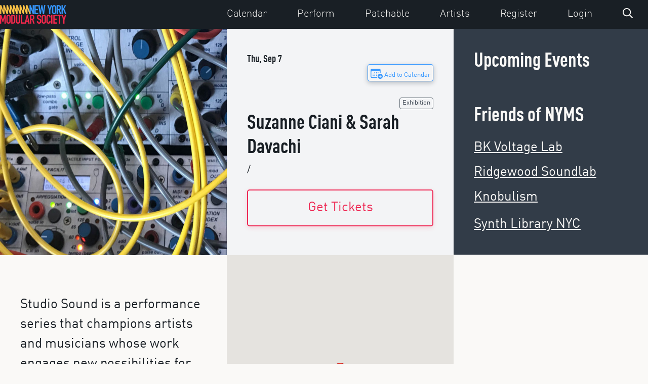

--- FILE ---
content_type: text/html; charset=UTF-8
request_url: https://nyms.love/events/suzanne-ciani-and-sarah-davachi-suzanne-ciani-sarah-davachi/
body_size: 20972
content:
<!DOCTYPE html>
<html lang="en-US">
<head>
	<meta charset="UTF-8">
	<meta http-equiv="x-dns-prefetch-control" content="on">
        <link rel="dns-prefetch" href="//uekfgunpirkk.cdn.shift8web.ca" />
        <link rel="dns-prefetch" href="//uekfgunpirkk.cdn.shift8web.com" />
        <link rel="dns-prefetch" href="//uekfgunpirkk.wpcdn.shift8cdn.com" /><title>Suzanne Ciani &amp; Sarah Davachi - New York Modular Society</title>
<meta name="viewport" content="width=device-width, initial-scale=1">
<!-- The SEO Framework by Sybre Waaijer -->
<meta name="robots" content="max-snippet:-1,max-image-preview:large,max-video-preview:-1" />
<link rel="canonical" href="https://nyms.love/events/suzanne-ciani-and-sarah-davachi-suzanne-ciani-sarah-davachi/" />
<meta name="description" content="Studio Sound brings together Suzanne Ciani and Sarah Davachi—two ambient musicians of different generations working with innovative music technologies." />
<meta property="og:type" content="article" />
<meta property="og:locale" content="en_US" />
<meta property="og:site_name" content="New York Modular Society" />
<meta property="og:title" content="Suzanne Ciani &amp; Sarah Davachi" />
<meta property="og:description" content="Studio Sound brings together Suzanne Ciani and Sarah Davachi—two ambient musicians of different generations working with innovative music technologies." />
<meta property="og:url" content="https://nyms.love/events/suzanne-ciani-and-sarah-davachi-suzanne-ciani-sarah-davachi/" />
<meta property="og:image" content="https://uekfgunpirkk.cdn.shift8web.com/wp-content/uploads/2023/03/Ciani_Buchla_1.jpg" />
<meta property="og:image:width" content="1000" />
<meta property="og:image:height" content="1000" />
<meta property="article:published_time" content="2023-03-30T21:22:29+00:00" />
<meta property="article:modified_time" content="2023-05-21T15:53:08+00:00" />
<meta name="twitter:card" content="summary_large_image" />
<meta name="twitter:title" content="Suzanne Ciani &amp; Sarah Davachi" />
<meta name="twitter:description" content="Studio Sound brings together Suzanne Ciani and Sarah Davachi—two ambient musicians of different generations working with innovative music technologies." />
<meta name="twitter:image" content="https://uekfgunpirkk.cdn.shift8web.com/wp-content/uploads/2023/03/Ciani_Buchla_1.jpg" />
<meta name="google-site-verification" content="7RUDxr72ELOQ5viRBKic7foUL1cx1hkap_tSdq_oEhc" />
<script type="application/ld+json">{"@context":"https://schema.org","@graph":[{"@type":"WebSite","@id":"https://nyms.love/#/schema/WebSite","url":"https://nyms.love/","name":"New York Modular Society","description":"NYMS","inLanguage":"en-US","potentialAction":{"@type":"SearchAction","target":{"@type":"EntryPoint","urlTemplate":"https://nyms.love/search/{search_term_string}/"},"query-input":"required name=search_term_string"},"publisher":{"@type":"Organization","@id":"https://nyms.love/#/schema/Organization","name":"New York Modular Society","url":"https://nyms.love/","logo":{"@type":"ImageObject","url":"https://uekfgunpirkk.cdn.shift8web.com/wp-content/uploads/2023/03/cropped-new_logo.png","contentUrl":"https://uekfgunpirkk.cdn.shift8web.com/wp-content/uploads/2023/03/cropped-new_logo.png","width":350,"height":99,"contentSize":"9631"}}},{"@type":"WebPage","@id":"https://nyms.love/events/suzanne-ciani-and-sarah-davachi-suzanne-ciani-sarah-davachi/","url":"https://nyms.love/events/suzanne-ciani-and-sarah-davachi-suzanne-ciani-sarah-davachi/","name":"Suzanne Ciani & Sarah Davachi - New York Modular Society","description":"Studio Sound brings together Suzanne Ciani and Sarah Davachi—two ambient musicians of different generations working with innovative music technologies.","inLanguage":"en-US","isPartOf":{"@id":"https://nyms.love/#/schema/WebSite"},"breadcrumb":{"@type":"BreadcrumbList","@id":"https://nyms.love/#/schema/BreadcrumbList","itemListElement":[{"@type":"ListItem","position":1,"item":"https://nyms.love/","name":"New York Modular Society"},{"@type":"ListItem","position":2,"name":"Suzanne Ciani & Sarah Davachi"}]},"potentialAction":{"@type":"ReadAction","target":"https://nyms.love/events/suzanne-ciani-and-sarah-davachi-suzanne-ciani-sarah-davachi/"},"datePublished":"2023-03-30T21:22:29+00:00","dateModified":"2023-05-21T15:53:08+00:00"}]}</script>
<!-- / The SEO Framework by Sybre Waaijer | 98.19ms meta | 50.48ms boot -->

<link rel="alternate" type="application/rss+xml" title="New York Modular Society &raquo; Feed" href="https://nyms.love/feed/" />
<link rel="alternate" type="application/rss+xml" title="New York Modular Society &raquo; Comments Feed" href="https://nyms.love/comments/feed/" />
<link rel="alternate" title="oEmbed (JSON)" type="application/json+oembed" href="https://nyms.love/wp-json/oembed/1.0/embed?url=https%3A%2F%2Fnyms.love%2Fevents%2Fsuzanne-ciani-and-sarah-davachi-suzanne-ciani-sarah-davachi%2F" />
<link rel="alternate" title="oEmbed (XML)" type="text/xml+oembed" href="https://nyms.love/wp-json/oembed/1.0/embed?url=https%3A%2F%2Fnyms.love%2Fevents%2Fsuzanne-ciani-and-sarah-davachi-suzanne-ciani-sarah-davachi%2F&#038;format=xml" />
<style id='wp-img-auto-sizes-contain-inline-css'>
img:is([sizes=auto i],[sizes^="auto," i]){contain-intrinsic-size:3000px 1500px}
/*# sourceURL=wp-img-auto-sizes-contain-inline-css */
</style>
<style id='wp-emoji-styles-inline-css'>

	img.wp-smiley, img.emoji {
		display: inline !important;
		border: none !important;
		box-shadow: none !important;
		height: 1em !important;
		width: 1em !important;
		margin: 0 0.07em !important;
		vertical-align: -0.1em !important;
		background: none !important;
		padding: 0 !important;
	}
/*# sourceURL=wp-emoji-styles-inline-css */
</style>
<style id='wp-block-library-inline-css'>
:root{--wp-block-synced-color:#7a00df;--wp-block-synced-color--rgb:122,0,223;--wp-bound-block-color:var(--wp-block-synced-color);--wp-editor-canvas-background:#ddd;--wp-admin-theme-color:#007cba;--wp-admin-theme-color--rgb:0,124,186;--wp-admin-theme-color-darker-10:#006ba1;--wp-admin-theme-color-darker-10--rgb:0,107,160.5;--wp-admin-theme-color-darker-20:#005a87;--wp-admin-theme-color-darker-20--rgb:0,90,135;--wp-admin-border-width-focus:2px}@media (min-resolution:192dpi){:root{--wp-admin-border-width-focus:1.5px}}.wp-element-button{cursor:pointer}:root .has-very-light-gray-background-color{background-color:#eee}:root .has-very-dark-gray-background-color{background-color:#313131}:root .has-very-light-gray-color{color:#eee}:root .has-very-dark-gray-color{color:#313131}:root .has-vivid-green-cyan-to-vivid-cyan-blue-gradient-background{background:linear-gradient(135deg,#00d084,#0693e3)}:root .has-purple-crush-gradient-background{background:linear-gradient(135deg,#34e2e4,#4721fb 50%,#ab1dfe)}:root .has-hazy-dawn-gradient-background{background:linear-gradient(135deg,#faaca8,#dad0ec)}:root .has-subdued-olive-gradient-background{background:linear-gradient(135deg,#fafae1,#67a671)}:root .has-atomic-cream-gradient-background{background:linear-gradient(135deg,#fdd79a,#004a59)}:root .has-nightshade-gradient-background{background:linear-gradient(135deg,#330968,#31cdcf)}:root .has-midnight-gradient-background{background:linear-gradient(135deg,#020381,#2874fc)}:root{--wp--preset--font-size--normal:16px;--wp--preset--font-size--huge:42px}.has-regular-font-size{font-size:1em}.has-larger-font-size{font-size:2.625em}.has-normal-font-size{font-size:var(--wp--preset--font-size--normal)}.has-huge-font-size{font-size:var(--wp--preset--font-size--huge)}.has-text-align-center{text-align:center}.has-text-align-left{text-align:left}.has-text-align-right{text-align:right}.has-fit-text{white-space:nowrap!important}#end-resizable-editor-section{display:none}.aligncenter{clear:both}.items-justified-left{justify-content:flex-start}.items-justified-center{justify-content:center}.items-justified-right{justify-content:flex-end}.items-justified-space-between{justify-content:space-between}.screen-reader-text{border:0;clip-path:inset(50%);height:1px;margin:-1px;overflow:hidden;padding:0;position:absolute;width:1px;word-wrap:normal!important}.screen-reader-text:focus{background-color:#ddd;clip-path:none;color:#444;display:block;font-size:1em;height:auto;left:5px;line-height:normal;padding:15px 23px 14px;text-decoration:none;top:5px;width:auto;z-index:100000}html :where(.has-border-color){border-style:solid}html :where([style*=border-top-color]){border-top-style:solid}html :where([style*=border-right-color]){border-right-style:solid}html :where([style*=border-bottom-color]){border-bottom-style:solid}html :where([style*=border-left-color]){border-left-style:solid}html :where([style*=border-width]){border-style:solid}html :where([style*=border-top-width]){border-top-style:solid}html :where([style*=border-right-width]){border-right-style:solid}html :where([style*=border-bottom-width]){border-bottom-style:solid}html :where([style*=border-left-width]){border-left-style:solid}html :where(img[class*=wp-image-]){height:auto;max-width:100%}:where(figure){margin:0 0 1em}html :where(.is-position-sticky){--wp-admin--admin-bar--position-offset:var(--wp-admin--admin-bar--height,0px)}@media screen and (max-width:600px){html :where(.is-position-sticky){--wp-admin--admin-bar--position-offset:0px}}

/*# sourceURL=wp-block-library-inline-css */
</style><style id='global-styles-inline-css'>
:root{--wp--preset--aspect-ratio--square: 1;--wp--preset--aspect-ratio--4-3: 4/3;--wp--preset--aspect-ratio--3-4: 3/4;--wp--preset--aspect-ratio--3-2: 3/2;--wp--preset--aspect-ratio--2-3: 2/3;--wp--preset--aspect-ratio--16-9: 16/9;--wp--preset--aspect-ratio--9-16: 9/16;--wp--preset--color--black: #000000;--wp--preset--color--cyan-bluish-gray: #abb8c3;--wp--preset--color--white: #ffffff;--wp--preset--color--pale-pink: #f78da7;--wp--preset--color--vivid-red: #cf2e2e;--wp--preset--color--luminous-vivid-orange: #ff6900;--wp--preset--color--luminous-vivid-amber: #fcb900;--wp--preset--color--light-green-cyan: #7bdcb5;--wp--preset--color--vivid-green-cyan: #00d084;--wp--preset--color--pale-cyan-blue: #8ed1fc;--wp--preset--color--vivid-cyan-blue: #0693e3;--wp--preset--color--vivid-purple: #9b51e0;--wp--preset--color--contrast: var(--contrast);--wp--preset--color--contrast-2: var(--contrast-2);--wp--preset--color--contrast-3: var(--contrast-3);--wp--preset--color--base: var(--base);--wp--preset--color--base-2: var(--base-2);--wp--preset--color--white-blue: var(--white-blue);--wp--preset--color--base-3: var(--base-3);--wp--preset--color--accent: var(--accent);--wp--preset--color--nyms-yellow: var(--nyms-yellow);--wp--preset--color--nyms-red: var(--nyms-red);--wp--preset--gradient--vivid-cyan-blue-to-vivid-purple: linear-gradient(135deg,rgb(6,147,227) 0%,rgb(155,81,224) 100%);--wp--preset--gradient--light-green-cyan-to-vivid-green-cyan: linear-gradient(135deg,rgb(122,220,180) 0%,rgb(0,208,130) 100%);--wp--preset--gradient--luminous-vivid-amber-to-luminous-vivid-orange: linear-gradient(135deg,rgb(252,185,0) 0%,rgb(255,105,0) 100%);--wp--preset--gradient--luminous-vivid-orange-to-vivid-red: linear-gradient(135deg,rgb(255,105,0) 0%,rgb(207,46,46) 100%);--wp--preset--gradient--very-light-gray-to-cyan-bluish-gray: linear-gradient(135deg,rgb(238,238,238) 0%,rgb(169,184,195) 100%);--wp--preset--gradient--cool-to-warm-spectrum: linear-gradient(135deg,rgb(74,234,220) 0%,rgb(151,120,209) 20%,rgb(207,42,186) 40%,rgb(238,44,130) 60%,rgb(251,105,98) 80%,rgb(254,248,76) 100%);--wp--preset--gradient--blush-light-purple: linear-gradient(135deg,rgb(255,206,236) 0%,rgb(152,150,240) 100%);--wp--preset--gradient--blush-bordeaux: linear-gradient(135deg,rgb(254,205,165) 0%,rgb(254,45,45) 50%,rgb(107,0,62) 100%);--wp--preset--gradient--luminous-dusk: linear-gradient(135deg,rgb(255,203,112) 0%,rgb(199,81,192) 50%,rgb(65,88,208) 100%);--wp--preset--gradient--pale-ocean: linear-gradient(135deg,rgb(255,245,203) 0%,rgb(182,227,212) 50%,rgb(51,167,181) 100%);--wp--preset--gradient--electric-grass: linear-gradient(135deg,rgb(202,248,128) 0%,rgb(113,206,126) 100%);--wp--preset--gradient--midnight: linear-gradient(135deg,rgb(2,3,129) 0%,rgb(40,116,252) 100%);--wp--preset--font-size--small: 13px;--wp--preset--font-size--medium: 20px;--wp--preset--font-size--large: 36px;--wp--preset--font-size--x-large: 42px;--wp--preset--spacing--20: 0.44rem;--wp--preset--spacing--30: 0.67rem;--wp--preset--spacing--40: 1rem;--wp--preset--spacing--50: 1.5rem;--wp--preset--spacing--60: 2.25rem;--wp--preset--spacing--70: 3.38rem;--wp--preset--spacing--80: 5.06rem;--wp--preset--shadow--natural: 6px 6px 9px rgba(0, 0, 0, 0.2);--wp--preset--shadow--deep: 12px 12px 50px rgba(0, 0, 0, 0.4);--wp--preset--shadow--sharp: 6px 6px 0px rgba(0, 0, 0, 0.2);--wp--preset--shadow--outlined: 6px 6px 0px -3px rgb(255, 255, 255), 6px 6px rgb(0, 0, 0);--wp--preset--shadow--crisp: 6px 6px 0px rgb(0, 0, 0);}:where(.is-layout-flex){gap: 0.5em;}:where(.is-layout-grid){gap: 0.5em;}body .is-layout-flex{display: flex;}.is-layout-flex{flex-wrap: wrap;align-items: center;}.is-layout-flex > :is(*, div){margin: 0;}body .is-layout-grid{display: grid;}.is-layout-grid > :is(*, div){margin: 0;}:where(.wp-block-columns.is-layout-flex){gap: 2em;}:where(.wp-block-columns.is-layout-grid){gap: 2em;}:where(.wp-block-post-template.is-layout-flex){gap: 1.25em;}:where(.wp-block-post-template.is-layout-grid){gap: 1.25em;}.has-black-color{color: var(--wp--preset--color--black) !important;}.has-cyan-bluish-gray-color{color: var(--wp--preset--color--cyan-bluish-gray) !important;}.has-white-color{color: var(--wp--preset--color--white) !important;}.has-pale-pink-color{color: var(--wp--preset--color--pale-pink) !important;}.has-vivid-red-color{color: var(--wp--preset--color--vivid-red) !important;}.has-luminous-vivid-orange-color{color: var(--wp--preset--color--luminous-vivid-orange) !important;}.has-luminous-vivid-amber-color{color: var(--wp--preset--color--luminous-vivid-amber) !important;}.has-light-green-cyan-color{color: var(--wp--preset--color--light-green-cyan) !important;}.has-vivid-green-cyan-color{color: var(--wp--preset--color--vivid-green-cyan) !important;}.has-pale-cyan-blue-color{color: var(--wp--preset--color--pale-cyan-blue) !important;}.has-vivid-cyan-blue-color{color: var(--wp--preset--color--vivid-cyan-blue) !important;}.has-vivid-purple-color{color: var(--wp--preset--color--vivid-purple) !important;}.has-black-background-color{background-color: var(--wp--preset--color--black) !important;}.has-cyan-bluish-gray-background-color{background-color: var(--wp--preset--color--cyan-bluish-gray) !important;}.has-white-background-color{background-color: var(--wp--preset--color--white) !important;}.has-pale-pink-background-color{background-color: var(--wp--preset--color--pale-pink) !important;}.has-vivid-red-background-color{background-color: var(--wp--preset--color--vivid-red) !important;}.has-luminous-vivid-orange-background-color{background-color: var(--wp--preset--color--luminous-vivid-orange) !important;}.has-luminous-vivid-amber-background-color{background-color: var(--wp--preset--color--luminous-vivid-amber) !important;}.has-light-green-cyan-background-color{background-color: var(--wp--preset--color--light-green-cyan) !important;}.has-vivid-green-cyan-background-color{background-color: var(--wp--preset--color--vivid-green-cyan) !important;}.has-pale-cyan-blue-background-color{background-color: var(--wp--preset--color--pale-cyan-blue) !important;}.has-vivid-cyan-blue-background-color{background-color: var(--wp--preset--color--vivid-cyan-blue) !important;}.has-vivid-purple-background-color{background-color: var(--wp--preset--color--vivid-purple) !important;}.has-black-border-color{border-color: var(--wp--preset--color--black) !important;}.has-cyan-bluish-gray-border-color{border-color: var(--wp--preset--color--cyan-bluish-gray) !important;}.has-white-border-color{border-color: var(--wp--preset--color--white) !important;}.has-pale-pink-border-color{border-color: var(--wp--preset--color--pale-pink) !important;}.has-vivid-red-border-color{border-color: var(--wp--preset--color--vivid-red) !important;}.has-luminous-vivid-orange-border-color{border-color: var(--wp--preset--color--luminous-vivid-orange) !important;}.has-luminous-vivid-amber-border-color{border-color: var(--wp--preset--color--luminous-vivid-amber) !important;}.has-light-green-cyan-border-color{border-color: var(--wp--preset--color--light-green-cyan) !important;}.has-vivid-green-cyan-border-color{border-color: var(--wp--preset--color--vivid-green-cyan) !important;}.has-pale-cyan-blue-border-color{border-color: var(--wp--preset--color--pale-cyan-blue) !important;}.has-vivid-cyan-blue-border-color{border-color: var(--wp--preset--color--vivid-cyan-blue) !important;}.has-vivid-purple-border-color{border-color: var(--wp--preset--color--vivid-purple) !important;}.has-vivid-cyan-blue-to-vivid-purple-gradient-background{background: var(--wp--preset--gradient--vivid-cyan-blue-to-vivid-purple) !important;}.has-light-green-cyan-to-vivid-green-cyan-gradient-background{background: var(--wp--preset--gradient--light-green-cyan-to-vivid-green-cyan) !important;}.has-luminous-vivid-amber-to-luminous-vivid-orange-gradient-background{background: var(--wp--preset--gradient--luminous-vivid-amber-to-luminous-vivid-orange) !important;}.has-luminous-vivid-orange-to-vivid-red-gradient-background{background: var(--wp--preset--gradient--luminous-vivid-orange-to-vivid-red) !important;}.has-very-light-gray-to-cyan-bluish-gray-gradient-background{background: var(--wp--preset--gradient--very-light-gray-to-cyan-bluish-gray) !important;}.has-cool-to-warm-spectrum-gradient-background{background: var(--wp--preset--gradient--cool-to-warm-spectrum) !important;}.has-blush-light-purple-gradient-background{background: var(--wp--preset--gradient--blush-light-purple) !important;}.has-blush-bordeaux-gradient-background{background: var(--wp--preset--gradient--blush-bordeaux) !important;}.has-luminous-dusk-gradient-background{background: var(--wp--preset--gradient--luminous-dusk) !important;}.has-pale-ocean-gradient-background{background: var(--wp--preset--gradient--pale-ocean) !important;}.has-electric-grass-gradient-background{background: var(--wp--preset--gradient--electric-grass) !important;}.has-midnight-gradient-background{background: var(--wp--preset--gradient--midnight) !important;}.has-small-font-size{font-size: var(--wp--preset--font-size--small) !important;}.has-medium-font-size{font-size: var(--wp--preset--font-size--medium) !important;}.has-large-font-size{font-size: var(--wp--preset--font-size--large) !important;}.has-x-large-font-size{font-size: var(--wp--preset--font-size--x-large) !important;}
/*# sourceURL=global-styles-inline-css */
</style>

<style id='classic-theme-styles-inline-css'>
/*! This file is auto-generated */
.wp-block-button__link{color:#fff;background-color:#32373c;border-radius:9999px;box-shadow:none;text-decoration:none;padding:calc(.667em + 2px) calc(1.333em + 2px);font-size:1.125em}.wp-block-file__button{background:#32373c;color:#fff;text-decoration:none}
/*# sourceURL=/wp-includes/css/classic-themes.min.css */
</style>
<link rel='stylesheet' id='generate-style-css' href='https://nyms.love/wp-content/themes/generatepress/assets/css/main.min.css?ver=3.6.0' media='all' />
<style id='generate-style-inline-css'>
.generate-page-header, .page-header-image, .page-header-image-single {display:none}
.is-right-sidebar{width:30%;}.is-left-sidebar{width:30%;}.site-content .content-area{width:70%;}@media (max-width: 768px){.main-navigation .menu-toggle,.sidebar-nav-mobile:not(#sticky-placeholder){display:block;}.main-navigation ul,.gen-sidebar-nav,.main-navigation:not(.slideout-navigation):not(.toggled) .main-nav > ul,.has-inline-mobile-toggle #site-navigation .inside-navigation > *:not(.navigation-search):not(.main-nav){display:none;}.nav-align-right .inside-navigation,.nav-align-center .inside-navigation{justify-content:space-between;}}
.dynamic-author-image-rounded{border-radius:100%;}.dynamic-featured-image, .dynamic-author-image{vertical-align:middle;}.one-container.blog .dynamic-content-template:not(:last-child), .one-container.archive .dynamic-content-template:not(:last-child){padding-bottom:0px;}.dynamic-entry-excerpt > p:last-child{margin-bottom:0px;}
/*# sourceURL=generate-style-inline-css */
</style>
<link rel='stylesheet' id='generatepress-dynamic-css' href='https://nyms.love/wp-content/uploads/generatepress/style.min.css?ver=1756210345' media='all' />
<style id='generateblocks-inline-css'>
.gb-container.gb-tabs__item:not(.gb-tabs__item-open){display:none;}.gb-container-c95c3c55{padding:40px;}.gb-container-812fdc31{position:relative;padding-bottom:10px;margin-bottom:10px;border-radius:0;}.gb-grid-wrapper > .gb-grid-column-812fdc31{width:100%;}.gb-container-24ed36ba{padding:0 40px 40px;}.gb-container-7e3e47e4{border-radius:5px;background-color:var(--white-blue);}.gb-grid-wrapper > .gb-grid-column-4a76fefc{width:50%;}.gb-container-2fe5898c{padding:40px 40px 0;}.gb-grid-wrapper > .gb-grid-column-2fe5898c{width:50%;}.gb-grid-wrapper > .gb-grid-column-605be433{width:50%;}.gb-container-10a44045{align-items:flex-end;justify-content:flex-end;text-align:right;padding-top:10px;}.gb-grid-wrapper > .gb-grid-column-10a44045{width:50%;}.gb-container-939d63f1{display:inline-flex;align-items:center;justify-content:flex-start;margin-top:20px;margin-bottom:20px;}.gb-container-4c365044{padding:40px;background-image:url();background-repeat:no-repeat;background-position:center center;background-size:cover;}.gb-grid-wrapper > .gb-grid-column-4c365044{width:50%;}.gb-container-de963b88{margin-bottom:40px;}.gb-container-0c4f227b{padding:0;}.gb-grid-wrapper > .gb-grid-column-0c4f227b{width:50%;}.gb-container-0c1f3a1d{margin-top:20px;}.gb-container-a91c5222{margin-bottom:200px;}.gb-container-7fad17fc{position:relative;}.gb-container-7fad17fc > .gb-shapes .gb-shape-1{color:var(--nyms-yellow);position:absolute;overflow:hidden;pointer-events:none;line-height:0;left:0;right:0;bottom:-1px;}.gb-container-7fad17fc > .gb-shapes .gb-shape-1 svg{height:40px;width:300%;fill:currentColor;position:relative;left:50%;transform:translateX(-50%);min-width:100%;}.gb-container-34ce7b63{position:relative;padding:80px;margin-bottom:39px;background-color:var(--nyms-yellow);}.gb-container-3dbb9bae{max-width:300px;justify-content:center;text-align:center;margin:0 auto;}.gb-container-af469939{display:flex;justify-content:center;}.gb-container-589d1785{position:relative;}.gb-container-589d1785 > .gb-shapes .gb-shape-1{color:var(--nyms-yellow);z-index:1;position:absolute;overflow:hidden;pointer-events:none;line-height:0;left:0;right:0;bottom:-1px;}.gb-container-589d1785 > .gb-shapes .gb-shape-1 svg{height:40px;width:300%;fill:currentColor;position:relative;left:50%;transform:translateX(-50%);min-width:100%;}.gb-container-a9ee862c{position:relative;}.gb-container-a9ee862c > .gb-shapes .gb-shape-1{color:var(--contrast);position:absolute;overflow:hidden;pointer-events:none;line-height:0;left:0;right:0;bottom:-1px;}.gb-container-a9ee862c > .gb-shapes .gb-shape-1 svg{height:50px;width:calc(100% + 1.3px);fill:currentColor;position:relative;left:50%;transform:translateX(-50%);min-width:100%;}.gb-container-7fe641d2{width:100%;display:flex;flex-direction:column;align-items:center;justify-content:center;text-align:center;padding-top:30px;padding-bottom:30px;background-color:var(--contrast);}.gb-container-c25556ac{padding:20px;}.gb-grid-wrapper > .gb-grid-column-c25556ac{width:20%;}.gb-container-47bb9153{padding:20px;}.gb-grid-wrapper > .gb-grid-column-47bb9153{width:20%;}.gb-container-05a62b6a{padding:20px;}.gb-grid-wrapper > .gb-grid-column-05a62b6a{width:20%;}.gb-container-a7b71395{padding:20px;}.gb-grid-wrapper > .gb-grid-column-a7b71395{width:20%;}.gb-container-5afdee6d{padding:20px;}.gb-grid-wrapper > .gb-grid-column-5afdee6d{width:20%;}.gb-container-1f867d31{width:100%;position:relative;overflow-x:hidden;overflow-y:hidden;padding:50px 40px;margin-top:-39px;background-color:var(--white-blue);background-image:url(https://uekfgunpirkk.cdn.shift8web.com/wp-content/uploads/2023/05/metamyther.jpg);background-repeat:no-repeat;background-position:center center;background-size:cover;}.gb-container-1f867d31.gb-has-dynamic-bg{background-image:var(--background-url);}.gb-container-1f867d31.gb-no-dynamic-bg{background-image:none;}.gb-container-10db3bee{max-width:600px;padding-top:60px;padding-bottom:60px;margin:auto;}p.gb-headline-a9831980{font-size:14px;margin-bottom:-9px;border-radius:5px;}h5.gb-headline-2f6a4eb0{font-size:30px;margin-bottom:0px;}div.gb-headline-0a5df58c{margin-bottom:10px;}div.gb-headline-810878ed{margin-bottom:10px;}p.gb-headline-2f9f5546{margin-bottom:15px;}div.gb-headline-e3f7d394{margin-bottom:10px;}h4.gb-headline-7d438a7c{display:inline-flex;align-items:center;justify-content:flex-start;text-align:left;margin-bottom:0px;}p.gb-headline-7b714ea7{display:inline-flex;align-items:center;font-size:20px;text-align:left;margin-bottom:0px;}h2.gb-headline-978ace4c{padding-bottom:0px;margin-bottom:0px;}div.gb-headline-de865024{display:inline-flex;font-size:20px;}div.gb-headline-87e7461f{display:inline-flex;justify-content:flex-start;font-size:20px;}div.gb-headline-0a42a13f{display:inline-block;font-size:20px;}div.gb-headline-a11a3cc5{font-family:DIN Pro Cond;font-size:32px;line-height:1.75em;font-weight:900;}div.gb-headline-a11a3cc5 a{color:var(--accent);}div.gb-headline-a11a3cc5 a:hover{color:var(--contrast);}div.gb-headline-e4c2d290{font-family:DIN Pro Cond;font-size:32px;line-height:1.75em;font-weight:900;}div.gb-headline-e4c2d290 a{color:var(--accent);}div.gb-headline-e4c2d290 a:hover{color:var(--contrast);}div.gb-headline-fc5d1186{font-family:DIN Pro Cond;font-size:32px;line-height:1.75em;font-weight:700;}div.gb-headline-fc5d1186 a{color:var(--accent);}div.gb-headline-fc5d1186 a:hover{color:var(--contrast);}div.gb-headline-f50d730b{font-family:DIN Pro Cond;font-size:32px;line-height:1.75em;font-weight:700;}div.gb-headline-f50d730b a{color:var(--accent);}div.gb-headline-f50d730b a:hover{color:var(--contrast);}div.gb-headline-82e3675b{font-family:DIN Pro Cond;font-size:32px;line-height:1.75em;font-weight:700;}div.gb-headline-82e3675b a{color:var(--accent);}div.gb-headline-82e3675b a:hover{color:var(--contrast);}div.gb-headline-5f86983d{font-family:DIN Pro Cond;font-size:32px;line-height:1.75em;font-weight:700;}div.gb-headline-5f86983d a{color:var(--accent);}div.gb-headline-5f86983d a:hover{color:var(--contrast);}div.gb-headline-98527e46{font-family:DIN Pro Cond;font-size:32px;line-height:1.75em;font-weight:700;}div.gb-headline-98527e46 a{color:var(--accent);}div.gb-headline-98527e46 a:hover{color:var(--contrast);}div.gb-headline-830676ee{font-family:DIN Pro Cond;font-size:32px;line-height:1.75em;font-weight:700;}div.gb-headline-830676ee a{color:var(--accent);}div.gb-headline-830676ee a:hover{color:var(--contrast);}p.gb-headline-2944af44{display:inline-flex;justify-content:flex-start;font-weight:bold;margin-bottom:0px;}p.gb-headline-587f1ef5{display:inline-flex;justify-content:flex-start;font-size:20px;margin-bottom:0px;}p.gb-headline-901c2e1a{display:inline-flex;justify-content:flex-start;font-size:20px;margin-bottom:0px;}div.gb-headline-61a76d1f{display:inline-flex;justify-content:flex-start;font-size:20px;}div.gb-headline-708f5606{display:inline-flex;justify-content:flex-start;font-size:20px;}h1.gb-headline-e937adf9{text-align:center;margin-top:0px;}p.gb-headline-d455f30e{flex-direction:row;justify-content:center;text-align:center;}h1.gb-headline-30aaad55{text-align:center;color:var(--base-3);}.gb-headline-30aaad55{text-shadow:var(--contrast) 0 3px 10px;}p.gb-headline-37b433da{font-size:30px;text-align:center;color:var(--base-3);}.gb-headline-37b433da{text-shadow:var(--contrast) 0 3px 10px;}.gb-grid-wrapper-9ac3aa42{display:flex;flex-wrap:wrap;row-gap:5px;margin-left:-5px;}.gb-grid-wrapper-9ac3aa42 > .gb-grid-column{box-sizing:border-box;padding-left:5px;}.gb-grid-wrapper-14f6352a{display:flex;flex-wrap:wrap;}.gb-grid-wrapper-14f6352a > .gb-grid-column{box-sizing:border-box;}.gb-grid-wrapper-322c0f86{display:flex;flex-wrap:wrap;}.gb-grid-wrapper-322c0f86 > .gb-grid-column{box-sizing:border-box;}.gb-grid-wrapper-31ef55d7{display:flex;flex-wrap:wrap;row-gap:0px;}.gb-grid-wrapper-31ef55d7 > .gb-grid-column{box-sizing:border-box;}.gb-grid-wrapper-715cb101{display:flex;flex-wrap:wrap;}.gb-grid-wrapper-715cb101 > .gb-grid-column{box-sizing:border-box;}.gb-image-6973b4d5{vertical-align:middle;}.gb-block-image-3740e4f3{margin-top:40px;text-align:center;}.gb-image-3740e4f3{width:250px;vertical-align:middle;}.gb-block-image-f95fb693{text-align:center;}.gb-image-f95fb693{width:50px;vertical-align:middle;}.gb-block-image-4f1e1d01{text-align:center;}.gb-image-4f1e1d01{width:50px;vertical-align:middle;}.gb-block-image-994e8020{text-align:center;}.gb-image-994e8020{width:50px;vertical-align:middle;}.gb-block-image-ace1bb55{text-align:center;}.gb-image-ace1bb55{width:50px;vertical-align:middle;}.gb-block-image-ab5e7132{text-align:center;}.gb-image-ab5e7132{width:50px;vertical-align:middle;}.gb-accordion__item:not(.gb-accordion__item-open) > .gb-button .gb-accordion__icon-open{display:none;}.gb-accordion__item.gb-accordion__item-open > .gb-button .gb-accordion__icon{display:none;}.gb-button-c823b53e{display:inline-flex;flex-direction:row;align-items:center;justify-content:flex-start;font-size:13px;text-transform:initial;padding:0 5px 2px;border-radius:4px;border:1px solid var(--contrast-3);color:var(--contrast-2);text-decoration:none;}.gb-button-c823b53e:hover, .gb-button-c823b53e:active, .gb-button-c823b53e:focus{border-color:var(--contrast-3);color:var(--contrast-2);}a.gb-button-fd764111{display:inline-flex;align-items:center;justify-content:center;width:100%;text-align:center;padding:15px 20px;margin-top:20px;margin-bottom:20px;border-radius:5px;border:2px solid var(--accent);color:var(--accent);text-decoration:none;}a.gb-button-fd764111:hover, a.gb-button-fd764111:active, a.gb-button-fd764111:focus{background-color:var(--accent);color:var(--base-3);}.gb-button-fd764111{box-shadow: 0 3px 10px 1px rgba(56, 152, 255, 0.18);}a.gb-button-e6843578{display:inline-flex;align-items:flex-end;justify-content:center;width:100%;text-align:center;padding:15px 20px;margin-top:20px;margin-bottom:20px;border-radius:5px;border:2px solid var(--nyms-red);color:var(--nyms-red);text-decoration:none;}a.gb-button-e6843578:hover, a.gb-button-e6843578:active, a.gb-button-e6843578:focus{background-color:var(--nyms-red);color:var(--base-3);}.gb-button-e6843578{box-shadow: 0 3px 10px 0 rgba(247, 40, 78, 0.15);}a.gb-button-dacaae04{display:inline-block;justify-content:center;text-align:center;padding:15px 40px;border-radius:5px;border:2px solid var(--contrast-2);color:var(--contrast-2);text-decoration:none;}a.gb-button-dacaae04:hover, a.gb-button-dacaae04:active, a.gb-button-dacaae04:focus{background-color:var(--contrast-2);color:var(--nyms-yellow);}.gb-button-dacaae04{box-shadow: 0 3px 10px 0 rgba(43, 54, 64, 0.31);}@media (max-width: 1024px) {.gb-container-7fe641d2{display:flex;flex-direction:row;align-items:center;justify-content:center;}}@media (max-width: 767px) {.gb-container-812fdc31{padding:16px;border-radius:0;}.gb-grid-wrapper > .gb-grid-column-812fdc31{width:100%;}.gb-container-7e3e47e4{border-radius:0;}.gb-grid-wrapper > .gb-grid-column-4a76fefc{width:100%;}.gb-container-2fe5898c{padding:16px;}.gb-grid-wrapper > .gb-grid-column-2fe5898c{width:100%;}.gb-grid-wrapper > .gb-grid-column-605be433{width:60%;}.gb-container-10a44045{align-items:center;padding-top:10px;}.gb-grid-wrapper > .gb-grid-column-10a44045{width:40%;}.gb-container-4c365044{padding:16px;margin-top:30px;}.gb-grid-wrapper > .gb-grid-column-4c365044{width:100%;}.gb-container-c7a65830{padding:16px;}.gb-container-0c4f227b{padding:0;}.gb-grid-wrapper > .gb-grid-column-0c4f227b{width:100%;}.gb-container-0c1f3a1d{padding:16px;}.gb-container-7fad17fc > .gb-shapes .gb-shape-1 svg{height:25px;width:600%;}.gb-container-34ce7b63{width:100%;padding-right:20px;padding-left:20px;margin-bottom:-15px;}.gb-grid-wrapper > .gb-grid-column-34ce7b63{width:100%;}.gb-container-589d1785 > .gb-shapes .gb-shape-1 svg{height:25px;width:600%;}.gb-container-7fe641d2{width:100%;text-align:center;padding-top:30px;padding-bottom:30px;}.gb-grid-wrapper > .gb-grid-column-7fe641d2{width:100%;}.gb-grid-wrapper > .gb-grid-column-c25556ac{width:20%;}.gb-grid-wrapper > .gb-grid-column-47bb9153{width:20%;}.gb-grid-wrapper > .gb-grid-column-05a62b6a{width:20%;}.gb-grid-wrapper > .gb-grid-column-a7b71395{width:20%;}.gb-grid-wrapper > .gb-grid-column-5afdee6d{width:20%;}.gb-container-1f867d31:before{content:"";z-index:0;position:absolute;top:0;right:0;bottom:0;left:0;pointer-events:none;background-image:url(https://uekfgunpirkk.cdn.shift8web.com/wp-content/uploads/2023/04/emailMobile.png);background-size:cover;background-position:center center;background-repeat:no-repeat;background-attachment:scroll;}.gb-container-10db3bee{width:100%;}.gb-grid-wrapper > .gb-grid-column-10db3bee{width:100%;}h2.gb-headline-58c58e44{padding-left:16px;margin-bottom:20px;}p.gb-headline-a9831980{border-radius:0;}h4.gb-headline-7d438a7c{padding-top:0px;padding-bottom:0px;}div.gb-headline-a11a3cc5{line-height:1.75em;}div.gb-headline-e4c2d290{line-height:1.75em;}div.gb-headline-fc5d1186{line-height:1.75em;}div.gb-headline-f50d730b{line-height:1.75em;}div.gb-headline-82e3675b{line-height:1.75em;}div.gb-headline-5f86983d{line-height:1.75em;}div.gb-headline-98527e46{line-height:1.75em;}div.gb-headline-830676ee{line-height:1.75em;}h1.gb-headline-30aaad55{z-index:10;position:relative;}p.gb-headline-37b433da{z-index:10;position:relative;font-size:20px;}.gb-image-6973b4d5{border-radius:0;}}:root{--gb-container-width:1440px;}.gb-container .wp-block-image img{vertical-align:middle;}.gb-grid-wrapper .wp-block-image{margin-bottom:0;}.gb-highlight{background:none;}.gb-shape{line-height:0;}.gb-container-link{position:absolute;top:0;right:0;bottom:0;left:0;z-index:99;}
/*# sourceURL=generateblocks-inline-css */
</style>
<link rel='stylesheet' id='generate-blog-images-css' href='https://nyms.love/wp-content/plugins/gp-premium/blog/functions/css/featured-images.min.css?ver=2.5.5' media='all' />
<link rel='stylesheet' id='generate-navigation-branding-css' href='https://nyms.love/wp-content/plugins/gp-premium/menu-plus/functions/css/navigation-branding-flex.min.css?ver=2.5.5' media='all' />
<style id='generate-navigation-branding-inline-css'>
@media (max-width: 768px){.site-header, #site-navigation, #sticky-navigation{display:none !important;opacity:0.0;}#mobile-header{display:block !important;width:100% !important;}#mobile-header .main-nav > ul{display:none;}#mobile-header.toggled .main-nav > ul, #mobile-header .menu-toggle, #mobile-header .mobile-bar-items{display:block;}#mobile-header .main-nav{-ms-flex:0 0 100%;flex:0 0 100%;-webkit-box-ordinal-group:5;-ms-flex-order:4;order:4;}}.main-navigation.has-branding .inside-navigation.grid-container, .main-navigation.has-branding.grid-container .inside-navigation:not(.grid-container){padding:0px;}.main-navigation.has-branding:not(.grid-container) .inside-navigation:not(.grid-container) .navigation-branding{margin-left:10px;}.main-navigation .sticky-navigation-logo, .main-navigation.navigation-stick .site-logo:not(.mobile-header-logo){display:none;}.main-navigation.navigation-stick .sticky-navigation-logo{display:block;}.navigation-branding img, .site-logo.mobile-header-logo img{height:57px;width:auto;}.navigation-branding .main-title{line-height:57px;}@media (max-width: 768px){.main-navigation.has-branding.nav-align-center .menu-bar-items, .main-navigation.has-sticky-branding.navigation-stick.nav-align-center .menu-bar-items{margin-left:auto;}.navigation-branding{margin-right:auto;margin-left:10px;}.navigation-branding .main-title, .mobile-header-navigation .site-logo{margin-left:10px;}.main-navigation.has-branding .inside-navigation.grid-container{padding:0px;}}
/*# sourceURL=generate-navigation-branding-inline-css */
</style>
<link rel='stylesheet' id='um_modal-css' href='https://nyms.love/wp-content/plugins/ultimate-member/assets/css/um-modal.min.css?ver=2.11.1' media='all' />
<link rel='stylesheet' id='um_ui-css' href='https://nyms.love/wp-content/plugins/ultimate-member/assets/libs/jquery-ui/jquery-ui.min.css?ver=1.13.2' media='all' />
<link rel='stylesheet' id='um_tipsy-css' href='https://nyms.love/wp-content/plugins/ultimate-member/assets/libs/tipsy/tipsy.min.css?ver=1.0.0a' media='all' />
<link rel='stylesheet' id='um_raty-css' href='https://nyms.love/wp-content/plugins/ultimate-member/assets/libs/raty/um-raty.min.css?ver=2.6.0' media='all' />
<link rel='stylesheet' id='select2-css' href='https://nyms.love/wp-content/plugins/ultimate-member/assets/libs/select2/select2.min.css?ver=4.0.13' media='all' />
<link rel='stylesheet' id='um_fileupload-css' href='https://nyms.love/wp-content/plugins/ultimate-member/assets/css/um-fileupload.min.css?ver=2.11.1' media='all' />
<link rel='stylesheet' id='um_confirm-css' href='https://nyms.love/wp-content/plugins/ultimate-member/assets/libs/um-confirm/um-confirm.min.css?ver=1.0' media='all' />
<link rel='stylesheet' id='um_datetime-css' href='https://nyms.love/wp-content/plugins/ultimate-member/assets/libs/pickadate/default.min.css?ver=3.6.2' media='all' />
<link rel='stylesheet' id='um_datetime_date-css' href='https://nyms.love/wp-content/plugins/ultimate-member/assets/libs/pickadate/default.date.min.css?ver=3.6.2' media='all' />
<link rel='stylesheet' id='um_datetime_time-css' href='https://nyms.love/wp-content/plugins/ultimate-member/assets/libs/pickadate/default.time.min.css?ver=3.6.2' media='all' />
<link rel='stylesheet' id='um_fonticons_ii-css' href='https://nyms.love/wp-content/plugins/ultimate-member/assets/libs/legacy/fonticons/fonticons-ii.min.css?ver=2.11.1' media='all' />
<link rel='stylesheet' id='um_fonticons_fa-css' href='https://nyms.love/wp-content/plugins/ultimate-member/assets/libs/legacy/fonticons/fonticons-fa.min.css?ver=2.11.1' media='all' />
<link rel='stylesheet' id='um_fontawesome-css' href='https://nyms.love/wp-content/plugins/ultimate-member/assets/css/um-fontawesome.min.css?ver=6.5.2' media='all' />
<link rel='stylesheet' id='um_common-css' href='https://nyms.love/wp-content/plugins/ultimate-member/assets/css/common.min.css?ver=2.11.1' media='all' />
<link rel='stylesheet' id='um_responsive-css' href='https://nyms.love/wp-content/plugins/ultimate-member/assets/css/um-responsive.min.css?ver=2.11.1' media='all' />
<link rel='stylesheet' id='um_styles-css' href='https://nyms.love/wp-content/plugins/ultimate-member/assets/css/um-styles.min.css?ver=2.11.1' media='all' />
<link rel='stylesheet' id='um_crop-css' href='https://nyms.love/wp-content/plugins/ultimate-member/assets/libs/cropper/cropper.min.css?ver=1.6.1' media='all' />
<link rel='stylesheet' id='um_profile-css' href='https://nyms.love/wp-content/plugins/ultimate-member/assets/css/um-profile.min.css?ver=2.11.1' media='all' />
<link rel='stylesheet' id='um_account-css' href='https://nyms.love/wp-content/plugins/ultimate-member/assets/css/um-account.min.css?ver=2.11.1' media='all' />
<link rel='stylesheet' id='um_misc-css' href='https://nyms.love/wp-content/plugins/ultimate-member/assets/css/um-misc.min.css?ver=2.11.1' media='all' />
<link rel='stylesheet' id='um_default_css-css' href='https://nyms.love/wp-content/plugins/ultimate-member/assets/css/um-old-default.min.css?ver=2.11.1' media='all' />
<script src="https://nyms.love/wp-includes/js/jquery/jquery.min.js?ver=3.7.1" id="jquery-core-js"></script>
<script src="https://nyms.love/wp-includes/js/jquery/jquery-migrate.min.js?ver=3.4.1" id="jquery-migrate-js"></script>
<script src="https://nyms.love/wp-content/plugins/ultimate-member/assets/js/um-gdpr.min.js?ver=2.11.1" id="um-gdpr-js"></script>
<link rel="https://api.w.org/" href="https://nyms.love/wp-json/" /><link rel="alternate" title="JSON" type="application/json" href="https://nyms.love/wp-json/wp/v2/events/230" /><link rel="EditURI" type="application/rsd+xml" title="RSD" href="https://nyms.love/xmlrpc.php?rsd" />
<style type="text/css" id="simple-css-output">/* GLOBAL *//* -- Calendar Page */@media only screen and (min-width: 1321px) { .gb-button-d5f11a57 { font-size: 19px; } }@media only screen and (max-width: 1200px) { .gb-button-d5f11a57 { font-size: 14px; } }@media only screen and (max-width: 1024px) { .gb-button-d5f11a57 { font-size: 14px; } h1.gb-headline-b3a32411 { font-size: 40px; }}@media only screen and (max-width: 767px) { .gb-button-d5f11a57 { font-size: 14px;}} /* ########### Add to Calendar */a.addICS { text-decoration: none; font-size: 13px!important; color: #3798FF; fill: #3798FF; font-size: 16px; padding: 2px 5px; border: 1px solid #3798FF; border-radius: 4px; box-shadow: 0 3px 10px 0 rgba(43, 54, 64, 0.31);}a.addICS:hover { color: #191F25; fill: #191F25; border: 1px solid #191F25;}a.addICS svg { padding-top:4px; overflow: visible;}h1.pageHeroTitle { font-size: 12vw !important; text-transform: uppercase !important; opacity: 0.7 !important; color: #EE2B56 !important; }/* FONTS */@font-face { font-family: 'DIN Pro'; src: url('https://uekfgunpirkk.cdn.shift8web.com/wp-content/themes/nyms/fonts/DINPro-Light.woff2') format('woff2'), url('https://uekfgunpirkk.cdn.shift8web.com/wp-content/themes/nyms/fonts/DINPro-Light.woff') format('woff'); font-weight: 300; font-style: normal; font-display: swap;}@font-face { font-family: 'DIN Pro'; src: url('https://uekfgunpirkk.cdn.shift8web.com/wp-content/themes/nyms/fonts/DINPro.woff2') format('woff2'), url('https://uekfgunpirkk.cdn.shift8web.com/wp-content/themes/nyms/fonts/DINPro.woff') format('woff'); font-weight: 400; font-style: normal; font-display: swap;}@font-face { font-family: 'DIN Pro'; src: url('https://uekfgunpirkk.cdn.shift8web.com/wp-content/themes/nyms/fonts/DINPro-Bold.woff2') format('woff2'), url('https://uekfgunpirkk.cdn.shift8web.com/wp-content/themes/nyms/fonts/DINPro-Bold.woff') format('woff'); font-weight: 700; font-style: normal; font-display: swap;}@font-face { font-family: 'DIN Pro Cond'; src: url('https://uekfgunpirkk.cdn.shift8web.com/wp-content/themes/nyms/fonts/DINPro-CondMedium.woff2') format('woff2'), url('https://uekfgunpirkk.cdn.shift8web.com/wp-content/themes/nyms/fonts/DINPro-CondMedium.woff') format('woff'); font-weight: 500; font-style: normal; font-display: swap;}@font-face { font-family: 'DIN Pro Cond'; src: url('https://uekfgunpirkk.cdn.shift8web.com/wp-content/themes/nyms/fonts/DINPro-CondBold.woff2') format('woff2'), url('https://uekfgunpirkk.cdn.shift8web.com/wp-content/themes/nyms/fonts/DINPro-CondBold.woff') format('woff'); font-weight: 700; font-style: normal; font-display: swap;}/* ########### Google Maps */.acf-map { width: 100% !important; height: 500px !important; /*border: #ccc solid 1px !important; border-radius: 5px !important; margin: 20px 0 !important;*/}/* Fixes potential theme css conflict. */.acf-map img { max-width: inherit !important;}/* ########### Ultimate Member */.um {opacity: 1 !important;}.um-directory .um-members-wrapper .um-members .um-member { border: none !important; border-radius: 5px;}.um-directory .um-members-wrapper .um-members .um-member img { border-radius: 5px;}.um-profile.um-viewing .um-field-label {border-bottom: none!important;}.um-field-area a {display: block;width: 100%;padding: 10px 0;background-color: #2b353f;text-align: center;color: #FBFAF8; border-radius: 5px;} .um-field-value p { font-family: DIN Pro; font-weight: 400; font-size: 18px; padding-bottom: 27px; color: #191F25;}.um-profile .um-profile-body { padding-top: 65px;}div.uimob500 .um-profile-body { padding-left: 30px; padding-right: 30px; padding-top: 0px;}/* ##### MAILERLITE SIGN UP WIDGET ##### */#mlb2-5095062 > div > div > div.ml-form-embedBody.ml-form-embedBodyDefault.row-form > form > div.ml-form-formContent > div > div > input { background-color: rgba(25, 31, 37, 0.5)!important; padding: 15px 40px; border: 2px solid #FAF9F7 !important; border-radius: 5px !important; box-shadow: 0 3px 10px 0 rgba(43, 54, 64, 0.31) !important; color: #FAF9F7 !important; font-family: 'DIN Pro', Arial, Helvetica, sans-serif; font-size: 26px !important; line-height: 50px !important; text-align: center!important;}::placeholder { color: #FAF9F7 !important;}#mlb2-5095062 > div > div > div.ml-form-embedBody.ml-form-embedBodyDefault.row-form > form > div.ml-form-embedSubmit > button.primary { background-color: #EE2B56 !important; padding: 15px 40px; border-radius: 5px !important; box-shadow: 0 3px 10px 0 rgba(43, 54, 64, 0.31) !important; color: #FAF9F7 !important; font-family: 'DIN Pro', Arial, Helvetica, sans-serif !important; font-size: 26px !important; font-weight: 400 !important; line-height: 50px !important; box-sizing: border-box !important;}#mlb2-5095062 > div > div > div.ml-form-embedBody.ml-form-embedBodyDefault.row-form > form > div.ml-form-embedSubmit > button.primary:hover { background-color: #191F25 !important; color: #EE2B56!important; border-color: transparent !important; transition: color .1s ease-in-out,background-color .1s ease-in-out !important;}p.brandingLogo { display:none;}/* ##### MAILERLITE SIGN UP FORM ##### */#mlb2-5095062.ml-form-embedContainer .ml-form-embedWrapper { background-color: transparent !important; }/* ##### WPDISCUZ ##### */.separate-containers .comments-area:first-of-type { padding: 0; border: 0; -webkit-box-shadow: none; box-shadow: none;}</style>
<!-- Schema & Structured Data For WP v1.54.2 - -->
<script type="application/ld+json" class="saswp-schema-markup-output">
[{"@context":"https:\/\/schema.org\/","@graph":[{"@context":"https:\/\/schema.org\/","@type":"SiteNavigationElement","@id":"https:\/\/nyms.love\/#calendar","name":"Calendar","url":"https:\/\/nyms.love\/calendar\/"},{"@context":"https:\/\/schema.org\/","@type":"SiteNavigationElement","@id":"https:\/\/nyms.love\/#perform","name":"Perform","url":"https:\/\/nyms.love\/perform\/"},{"@context":"https:\/\/schema.org\/","@type":"SiteNavigationElement","@id":"https:\/\/nyms.love\/#patchable","name":"Patchable","url":"https:\/\/nyms.love\/patchable\/"},{"@context":"https:\/\/schema.org\/","@type":"SiteNavigationElement","@id":"https:\/\/nyms.love\/#artists","name":"Artists","url":"https:\/\/nyms.love\/artists\/"},{"@context":"https:\/\/schema.org\/","@type":"SiteNavigationElement","@id":"https:\/\/nyms.love\/#register","name":"Register","url":"https:\/\/nyms.love\/register\/"},{"@context":"https:\/\/schema.org\/","@type":"SiteNavigationElement","@id":"https:\/\/nyms.love\/#login","name":"Login","url":"https:\/\/nyms.love\/login\/"}]},

{"@context":"https:\/\/schema.org\/","@type":"MusicEvent","@id":"https:\/\/nyms.love\/events\/suzanne-ciani-and-sarah-davachi-suzanne-ciani-sarah-davachi\/#event","url":"https:\/\/nyms.love\/events\/suzanne-ciani-and-sarah-davachi-suzanne-ciani-sarah-davachi\/","name":"Suzanne Ciani &#038; Sarah Davachi","description":"Studio Sound is a performance series that champions artists and musicians whose work engages new possibilities for sound and music. Exploring auditory art forms through both live and recorded performance, the program suggests an expanded history of art in which sound plays a more central role. The inaugural presentation of Studio Sound brings together Suzanne Ciani and Sarah Davachi\u2014two ambient musicians of different generations working with innovative music technologies.","location":[[],{"@type":"Place","name":"MoMA","address":{"streetAddress":"Floor 4, Studio 11 West 53 Street","addressLocality":"New York","addressRegion":"New York"}}],"startDate":"2023-09-07T00:00:00-04:00","image":{"@type":"ImageObject","url":"https:\/\/nyms.love\/wp-content\/uploads\/2023\/03\/Ciani_Buchla_1.jpg","width":1000,"height":1000},"performer":{"name":""},"offers":{"@type":"Offer","price":"","url":"https:\/\/www.moma.org\/tickets\/select"},"organizer":{"@type":"Organization","name":"New York Modular Society","url":"https:\/\/nyms.love"}}]
</script>

<noscript><style>.lazyload[data-src]{display:none !important;}</style></noscript><style>.lazyload{background-image:none !important;}.lazyload:before{background-image:none !important;}</style><script src="https://maps.googleapis.com/maps/api/js?key=AIzaSyDaVtOwEYA4KAMfkZWWU9-eNq-ovo9mpD8&callback=Function.prototype" defer ></script> 

<script type="text/javascript">
(function( $ ) {

/**
 * initMap
 *
 * Renders a Google Map onto the selected jQuery element
 *
 * @date    22/10/19
 * @since   5.8.6
 *
 * @param   jQuery $el The jQuery element.
 * @return  object The map instance.
 */
function initMap( $el ) {

    // Find marker elements within map.
    var $markers = $el.find('.marker');

    // Create gerenic map.
    var mapArgs = {
        zoom        : $el.data('zoom') || 16,
        mapTypeId   : google.maps.MapTypeId.ROADMAP
    };
    var map = new google.maps.Map( $el[0], mapArgs );

    // Add markers.
    map.markers = [];
    $markers.each(function(){
        initMarker( $(this), map );
    });

    // Center map based on markers.
    centerMap( map );

    // Return map instance.
    return map;
}

/**
 * initMarker
 *
 * Creates a marker for the given jQuery element and map.
 *
 * @date    22/10/19
 * @since   5.8.6
 *
 * @param   jQuery $el The jQuery element.
 * @param   object The map instance.
 * @return  object The marker instance.
 */
function initMarker( $marker, map ) {

    // Get position from marker.
    var lat = $marker.data('lat');
    var lng = $marker.data('lng');
    var latLng = {
        lat: parseFloat( lat ),
        lng: parseFloat( lng )
    };

    // Create marker instance.
    var marker = new google.maps.Marker({
        position : latLng,
        map: map
    });

    // Append to reference for later use.
    map.markers.push( marker );

    // If marker contains HTML, add it to an infoWindow.
    if( $marker.html() ){

        // Create info window.
        var infowindow = new google.maps.InfoWindow({
            content: $marker.html()
        });

        // Show info window when marker is clicked.
        google.maps.event.addListener(marker, 'click', function() {
            infowindow.open( map, marker );
        });
    }
}

/**
 * centerMap
 *
 * Centers the map showing all markers in view.
 *
 * @date    22/10/19
 * @since   5.8.6
 *
 * @param   object The map instance.
 * @return  void
 */
function centerMap( map ) {

    // Create map boundaries from all map markers.
    var bounds = new google.maps.LatLngBounds();
    map.markers.forEach(function( marker ){
        bounds.extend({
            lat: marker.position.lat(),
            lng: marker.position.lng()
        });
    });

    // Case: Single marker.
    if( map.markers.length == 1 ){
        map.setCenter( bounds.getCenter() );

    // Case: Multiple markers.
    } else{
        map.fitBounds( bounds );
    }
}

// Render maps on page load.
$(document).ready(function(){
    $('.acf-map').each(function(){
        var map = initMap( $(this) );
    });
});

})(jQuery);
</script>
<!-- MailerLite Universal -->
<script>
    (function(w,d,e,u,f,l,n){w[f]=w[f]||function(){(w[f].q=w[f].q||[])
    .push(arguments);},l=d.createElement(e),l.async=1,l.src=u,
    n=d.getElementsByTagName(e)[0],n.parentNode.insertBefore(l,n);})
    (window,document,'script','https://assets.mailerlite.com/js/universal.js','ml');
    ml('account', '323886');
</script>
<!-- End MailerLite Universal --><!-- Google tag (gtag.js) -->
<script async src="https://www.googletagmanager.com/gtag/js?id=G-N733LJ62TW"></script>
<script>
  window.dataLayer = window.dataLayer || [];
  function gtag(){dataLayer.push(arguments);}
  gtag('js', new Date());

  gtag('config', 'G-N733LJ62TW');
</script><link rel="icon" href="https://uekfgunpirkk.cdn.shift8web.com/wp-content/uploads/2023/03/nyms-social-150x150.png" sizes="32x32" />
<link rel="icon" href="https://uekfgunpirkk.cdn.shift8web.com/wp-content/uploads/2023/03/nyms-social-300x300.png" sizes="192x192" />
<link rel="apple-touch-icon" href="https://uekfgunpirkk.cdn.shift8web.com/wp-content/uploads/2023/03/nyms-social-300x300.png" />
<meta name="msapplication-TileImage" content="https://uekfgunpirkk.cdn.shift8web.com/wp-content/uploads/2023/03/nyms-social-300x300.png" />
</head>

<body class="wp-singular events-template-default single single-events postid-230 wp-custom-logo wp-embed-responsive wp-theme-generatepress post-image-above-header post-image-aligned-center sticky-menu-fade sticky-enabled both-sticky-menu mobile-header mobile-header-logo mobile-header-sticky right-sidebar nav-below-header one-container header-aligned-left dropdown-hover"  >
	<a class="screen-reader-text skip-link" href="#content" title="Skip to content">Skip to content</a>		<nav id="mobile-header"   class="main-navigation mobile-header-navigation has-branding has-sticky-branding has-menu-bar-items">
			<div class="inside-navigation grid-container grid-parent">
				<div class="site-logo mobile-header-logo">
						<a href="https://nyms.love/" title="New York Modular Society" rel="home">
							<img src="[data-uri]" alt="New York Modular Society" class="is-logo-image lazyload" width="350" height="99" data-src="https://uekfgunpirkk.cdn.shift8web.com/wp-content/uploads/2023/03/cropped-new_logo.png" decoding="async" data-eio-rwidth="350" data-eio-rheight="99" /><noscript><img src="https://uekfgunpirkk.cdn.shift8web.com/wp-content/uploads/2023/03/cropped-new_logo.png" alt="New York Modular Society" class="is-logo-image" width="350" height="99" data-eio="l" /></noscript>
						</a>
					</div>					<button class="menu-toggle" aria-controls="mobile-menu" aria-expanded="false">
						<span class="gp-icon icon-menu-bars"><svg viewBox="0 0 512 512" aria-hidden="true" xmlns="http://www.w3.org/2000/svg" width="1em" height="1em"><path d="M0 96c0-13.255 10.745-24 24-24h464c13.255 0 24 10.745 24 24s-10.745 24-24 24H24c-13.255 0-24-10.745-24-24zm0 160c0-13.255 10.745-24 24-24h464c13.255 0 24 10.745 24 24s-10.745 24-24 24H24c-13.255 0-24-10.745-24-24zm0 160c0-13.255 10.745-24 24-24h464c13.255 0 24 10.745 24 24s-10.745 24-24 24H24c-13.255 0-24-10.745-24-24z" /></svg><svg viewBox="0 0 512 512" aria-hidden="true" xmlns="http://www.w3.org/2000/svg" width="1em" height="1em"><path d="M71.029 71.029c9.373-9.372 24.569-9.372 33.942 0L256 222.059l151.029-151.03c9.373-9.372 24.569-9.372 33.942 0 9.372 9.373 9.372 24.569 0 33.942L289.941 256l151.03 151.029c9.372 9.373 9.372 24.569 0 33.942-9.373 9.372-24.569 9.372-33.942 0L256 289.941l-151.029 151.03c-9.373 9.372-24.569 9.372-33.942 0-9.372-9.373-9.372-24.569 0-33.942L222.059 256 71.029 104.971c-9.372-9.373-9.372-24.569 0-33.942z" /></svg></span><span class="mobile-menu">Menu</span>					</button>
					<div id="mobile-menu" class="main-nav"><ul id="menu-main-nav" class=" menu sf-menu"><li id="menu-item-40" class="menu-item menu-item-type-post_type menu-item-object-page menu-item-40"><a href="https://nyms.love/calendar/">Calendar</a></li>
<li id="menu-item-39" class="menu-item menu-item-type-post_type menu-item-object-page menu-item-39"><a href="https://nyms.love/perform/">Perform</a></li>
<li id="menu-item-2211" class="menu-item menu-item-type-post_type menu-item-object-page menu-item-2211"><a href="https://nyms.love/patchable/">Patchable</a></li>
<li id="menu-item-2224" class="menu-item menu-item-type-post_type menu-item-object-page menu-item-2224"><a href="https://nyms.love/artists/">Artists</a></li>
<li id="menu-item-2225" class="menu-item menu-item-type-post_type menu-item-object-page menu-item-2225"><a href="https://nyms.love/register/">Register</a></li>
<li id="menu-item-2226" class="menu-item menu-item-type-post_type menu-item-object-page menu-item-2226"><a href="https://nyms.love/login/">Login</a></li>
</ul></div><div class="menu-bar-items">	<span class="menu-bar-item">
		<a href="#" role="button" aria-label="Open search" aria-haspopup="dialog" aria-controls="gp-search" data-gpmodal-trigger="gp-search"><span class="gp-icon icon-search"><svg viewBox="0 0 512 512" aria-hidden="true" xmlns="http://www.w3.org/2000/svg" width="1em" height="1em"><path fill-rule="evenodd" clip-rule="evenodd" d="M208 48c-88.366 0-160 71.634-160 160s71.634 160 160 160 160-71.634 160-160S296.366 48 208 48zM0 208C0 93.125 93.125 0 208 0s208 93.125 208 208c0 48.741-16.765 93.566-44.843 129.024l133.826 134.018c9.366 9.379 9.355 24.575-.025 33.941-9.379 9.366-24.575 9.355-33.941-.025L337.238 370.987C301.747 399.167 256.839 416 208 416 93.125 416 0 322.875 0 208z" /></svg><svg viewBox="0 0 512 512" aria-hidden="true" xmlns="http://www.w3.org/2000/svg" width="1em" height="1em"><path d="M71.029 71.029c9.373-9.372 24.569-9.372 33.942 0L256 222.059l151.029-151.03c9.373-9.372 24.569-9.372 33.942 0 9.372 9.373 9.372 24.569 0 33.942L289.941 256l151.03 151.029c9.372 9.373 9.372 24.569 0 33.942-9.373 9.372-24.569 9.372-33.942 0L256 289.941l-151.029 151.03c-9.373 9.372-24.569 9.372-33.942 0-9.372-9.373-9.372-24.569 0-33.942L222.059 256 71.029 104.971c-9.372-9.373-9.372-24.569 0-33.942z" /></svg></span></a>
	</span>
	</div>			</div><!-- .inside-navigation -->
		</nav><!-- #site-navigation -->
				<nav class="has-branding has-sticky-branding main-navigation nav-align-right has-menu-bar-items sub-menu-right" id="site-navigation" aria-label="Primary"   >
			<div class="inside-navigation grid-container">
				<div class="navigation-branding"><div class="site-logo">
						<a href="https://nyms.love/" title="New York Modular Society" rel="home">
							<img  class="header-image is-logo-image lazyload" alt="New York Modular Society" src="[data-uri]" title="New York Modular Society"  width="350" height="99" data-src="https://uekfgunpirkk.cdn.shift8web.com/wp-content/uploads/2023/03/cropped-new_logo.png" decoding="async" data-srcset="https://nyms.love/wp-content/uploads/2023/03/cropped-new_logo.png 1x, https://nyms.love/wp-content/uploads/2023/03/cropped-new_logo.png 2x" data-eio-rwidth="350" data-eio-rheight="99" /><noscript><img  class="header-image is-logo-image" alt="New York Modular Society" src="https://uekfgunpirkk.cdn.shift8web.com/wp-content/uploads/2023/03/cropped-new_logo.png" title="New York Modular Society" srcset="https://nyms.love/wp-content/uploads/2023/03/cropped-new_logo.png 1x, https://nyms.love/wp-content/uploads/2023/03/cropped-new_logo.png 2x" width="350" height="99" data-eio="l" /></noscript>
						</a>
					</div><div class="sticky-navigation-logo">
					<a href="https://nyms.love/" title="New York Modular Society" rel="home">
						<img src="[data-uri]" class="is-logo-image lazyload" alt="New York Modular Society" width="350" height="99" data-src="https://uekfgunpirkk.cdn.shift8web.com/wp-content/uploads/2023/03/cropped-new_logo.png" decoding="async" data-eio-rwidth="350" data-eio-rheight="99" /><noscript><img src="https://uekfgunpirkk.cdn.shift8web.com/wp-content/uploads/2023/03/cropped-new_logo.png" class="is-logo-image" alt="New York Modular Society" width="350" height="99" data-eio="l" /></noscript>
					</a>
				</div></div>				<button class="menu-toggle" aria-controls="primary-menu" aria-expanded="false">
					<span class="gp-icon icon-menu-bars"><svg viewBox="0 0 512 512" aria-hidden="true" xmlns="http://www.w3.org/2000/svg" width="1em" height="1em"><path d="M0 96c0-13.255 10.745-24 24-24h464c13.255 0 24 10.745 24 24s-10.745 24-24 24H24c-13.255 0-24-10.745-24-24zm0 160c0-13.255 10.745-24 24-24h464c13.255 0 24 10.745 24 24s-10.745 24-24 24H24c-13.255 0-24-10.745-24-24zm0 160c0-13.255 10.745-24 24-24h464c13.255 0 24 10.745 24 24s-10.745 24-24 24H24c-13.255 0-24-10.745-24-24z" /></svg><svg viewBox="0 0 512 512" aria-hidden="true" xmlns="http://www.w3.org/2000/svg" width="1em" height="1em"><path d="M71.029 71.029c9.373-9.372 24.569-9.372 33.942 0L256 222.059l151.029-151.03c9.373-9.372 24.569-9.372 33.942 0 9.372 9.373 9.372 24.569 0 33.942L289.941 256l151.03 151.029c9.372 9.373 9.372 24.569 0 33.942-9.373 9.372-24.569 9.372-33.942 0L256 289.941l-151.029 151.03c-9.373 9.372-24.569 9.372-33.942 0-9.372-9.373-9.372-24.569 0-33.942L222.059 256 71.029 104.971c-9.372-9.373-9.372-24.569 0-33.942z" /></svg></span><span class="mobile-menu">Menu</span>				</button>
				<div id="primary-menu" class="main-nav"><ul id="menu-main-nav-1" class=" menu sf-menu"><li class="menu-item menu-item-type-post_type menu-item-object-page menu-item-40"><a href="https://nyms.love/calendar/">Calendar</a></li>
<li class="menu-item menu-item-type-post_type menu-item-object-page menu-item-39"><a href="https://nyms.love/perform/">Perform</a></li>
<li class="menu-item menu-item-type-post_type menu-item-object-page menu-item-2211"><a href="https://nyms.love/patchable/">Patchable</a></li>
<li class="menu-item menu-item-type-post_type menu-item-object-page menu-item-2224"><a href="https://nyms.love/artists/">Artists</a></li>
<li class="menu-item menu-item-type-post_type menu-item-object-page menu-item-2225"><a href="https://nyms.love/register/">Register</a></li>
<li class="menu-item menu-item-type-post_type menu-item-object-page menu-item-2226"><a href="https://nyms.love/login/">Login</a></li>
</ul></div><div class="menu-bar-items">	<span class="menu-bar-item">
		<a href="#" role="button" aria-label="Open search" aria-haspopup="dialog" aria-controls="gp-search" data-gpmodal-trigger="gp-search"><span class="gp-icon icon-search"><svg viewBox="0 0 512 512" aria-hidden="true" xmlns="http://www.w3.org/2000/svg" width="1em" height="1em"><path fill-rule="evenodd" clip-rule="evenodd" d="M208 48c-88.366 0-160 71.634-160 160s71.634 160 160 160 160-71.634 160-160S296.366 48 208 48zM0 208C0 93.125 93.125 0 208 0s208 93.125 208 208c0 48.741-16.765 93.566-44.843 129.024l133.826 134.018c9.366 9.379 9.355 24.575-.025 33.941-9.379 9.366-24.575 9.355-33.941-.025L337.238 370.987C301.747 399.167 256.839 416 208 416 93.125 416 0 322.875 0 208z" /></svg><svg viewBox="0 0 512 512" aria-hidden="true" xmlns="http://www.w3.org/2000/svg" width="1em" height="1em"><path d="M71.029 71.029c9.373-9.372 24.569-9.372 33.942 0L256 222.059l151.029-151.03c9.373-9.372 24.569-9.372 33.942 0 9.372 9.373 9.372 24.569 0 33.942L289.941 256l151.03 151.029c9.372 9.373 9.372 24.569 0 33.942-9.373 9.372-24.569 9.372-33.942 0L256 289.941l-151.029 151.03c-9.373 9.372-24.569 9.372-33.942 0-9.372-9.373-9.372-24.569 0-33.942L222.059 256 71.029 104.971c-9.372-9.373-9.372-24.569 0-33.942z" /></svg></span></a>
	</span>
	</div>			</div>
		</nav>
		
	<div class="site grid-container container hfeed" id="page">
				<div class="site-content" id="content">
			
	<div class="content-area" id="primary">
		<main class="site-main" id="main">
			
<article id="post-230" class="post-230 events type-events status-publish has-post-thumbnail hentry event_type-exhibition"  >
	<div class="inside-article">
		<div class="gb-container gb-container-442e9b9d">
<div class="gb-container gb-container-7e3e47e4">
<div class="gb-grid-wrapper gb-grid-wrapper-14f6352a">
<div class="gb-grid-column gb-grid-column-4a76fefc"><div class="gb-container gb-container-4a76fefc">
<figure class="gb-block-image gb-block-image-6973b4d5"><img width="1000" height="1000" src="[data-uri]" class="gb-image-6973b4d5 lazyload" alt="" decoding="async" fetchpriority="high"   data-src="https://uekfgunpirkk.cdn.shift8web.com/wp-content/uploads/2023/03/Ciani_Buchla_1.jpg" data-srcset="https://uekfgunpirkk.cdn.shift8web.com/wp-content/uploads/2023/03/Ciani_Buchla_1.jpg 1000w, https://uekfgunpirkk.cdn.shift8web.com/wp-content/uploads/2023/03/Ciani_Buchla_1-300x300.jpg 300w, https://uekfgunpirkk.cdn.shift8web.com/wp-content/uploads/2023/03/Ciani_Buchla_1-150x150.jpg 150w, https://uekfgunpirkk.cdn.shift8web.com/wp-content/uploads/2023/03/Ciani_Buchla_1-768x768.jpg 768w" data-sizes="auto" data-eio-rwidth="1000" data-eio-rheight="1000" /><noscript><img width="1000" height="1000" src="https://uekfgunpirkk.cdn.shift8web.com/wp-content/uploads/2023/03/Ciani_Buchla_1.jpg" class="gb-image-6973b4d5" alt="" decoding="async" fetchpriority="high" srcset="https://uekfgunpirkk.cdn.shift8web.com/wp-content/uploads/2023/03/Ciani_Buchla_1.jpg 1000w, https://uekfgunpirkk.cdn.shift8web.com/wp-content/uploads/2023/03/Ciani_Buchla_1-300x300.jpg 300w, https://uekfgunpirkk.cdn.shift8web.com/wp-content/uploads/2023/03/Ciani_Buchla_1-150x150.jpg 150w, https://uekfgunpirkk.cdn.shift8web.com/wp-content/uploads/2023/03/Ciani_Buchla_1-768x768.jpg 768w" sizes="(max-width: 1000px) 100vw, 1000px" data-eio="l" /></noscript></figure>
</div></div>

<div class="gb-grid-column gb-grid-column-2fe5898c"><div class="gb-container gb-container-2fe5898c">
<div class="gb-grid-wrapper gb-grid-wrapper-322c0f86">
<div class="gb-grid-column gb-grid-column-605be433"><div class="gb-container gb-container-605be433">
<h4 class="gb-headline gb-headline-7d438a7c gb-headline-text">Thu, Sep 7</h4>


</div></div>

<div class="gb-grid-column gb-grid-column-10a44045"><div class="gb-container gb-container-10a44045">
<div class="gb-container gb-container-939d63f1">
<a href="data:text/calendar;charset=utf-8,BEGIN%3AVCALENDAR%0D%0AVERSION%3A2.0%0D%0APRODID%3A-%2F%2FYour%20Company%2F%2FNONSGML%20Events%2F%2FEN%0D%0ABEGIN%3AVEVENT%0D%0AUID%3A69712f55525c1%0D%0ADTSTAMP%3A20260121T195605%0D%0ADTSTART%3A20230907T000000%0D%0ADTEND%3A20230907T000000%0D%0ASUMMARY%3ASuzanne%20Ciani%20%26%23038%3B%20Sarah%20Davachi%0D%0ADESCRIPTION%3AStudio%20Sound%20is%20a%20performance%20series%20that%20champions%20artists%20and%20musicians%20whose%20work%20engages%20new%20possibilities%20for%20sound%20and%20music.%20Exploring%20auditory%20art%20forms%20through%20both%20live%20and%20recorded%20performance%2C%20the%20program%20suggests%20an%20expanded%20history%20of%20art%20in%20which%20sound%20plays%20a%20more%20central%20role.%20The%20inaugural%20presentation%20of%20Studio%20Sound%20brings%20together%20Suzanne%20Ciani%20and%20Sarah%20Davachi%E2%80%94two%20ambient%20musicians%20of%20different%20generations%20working%20with%20innovative%20music%20technologies.%0A%0D%0ALOCATION%3AMoMA%20Floor%204%2C%20Studio%2011%20West%2053%20Street%20New%20York%20New%20York%0D%0AEND%3AVEVENT%0D%0AEND%3AVCALENDAR%0D%0A" download="event.ics" class="addICS"><svg fill="#3798FF;"<svg version="1.1" xmlns="http://www.w3.org/2000/svg" xmlns:xlink="http://www.w3.org/1999/xlink" width="23.6523" height="21.6699">
 <g>
  <rect height="21.6699" opacity="0" width="23.6523" x="0" y="0"/>
  <path d="M3.06641 19.834L13.2324 19.834C12.9492 19.3457 12.7344 18.8184 12.5977 18.2617L2.91992 18.2617C2.05078 18.2617 1.57227 17.8027 1.57227 16.8945L1.57227 7.68555C1.57227 6.78711 2.05078 6.31836 2.91992 6.31836L16.5332 6.31836C17.4023 6.31836 17.8906 6.78711 17.8906 7.68555L17.8906 10.459C18.1738 10.4297 18.4277 10.4102 18.6914 10.4102C18.9453 10.4102 19.209 10.4297 19.4629 10.459L19.4629 4.88281C19.4629 2.87109 18.4473 1.85547 16.4062 1.85547L3.06641 1.85547C1.02539 1.85547 0 2.86133 0 4.88281L0 16.8066C0 18.8281 1.02539 19.834 3.06641 19.834ZM7.82227 9.82422L8.39844 9.82422C8.74023 9.82422 8.85742 9.72656 8.85742 9.38477L8.85742 8.80859C8.85742 8.4668 8.74023 8.35938 8.39844 8.35938L7.82227 8.35938C7.48047 8.35938 7.36328 8.4668 7.36328 8.80859L7.36328 9.38477C7.36328 9.72656 7.48047 9.82422 7.82227 9.82422ZM11.0742 9.82422L11.6406 9.82422C11.9824 9.82422 12.0996 9.72656 12.0996 9.38477L12.0996 8.80859C12.0996 8.4668 11.9824 8.35938 11.6406 8.35938L11.0742 8.35938C10.7227 8.35938 10.6152 8.4668 10.6152 8.80859L10.6152 9.38477C10.6152 9.72656 10.7227 9.82422 11.0742 9.82422ZM14.3164 9.82422L14.8926 9.82422C15.2344 9.82422 15.3418 9.72656 15.3418 9.38477L15.3418 8.80859C15.3418 8.4668 15.2344 8.35938 14.8926 8.35938L14.3164 8.35938C13.9746 8.35938 13.8574 8.4668 13.8574 8.80859L13.8574 9.38477C13.8574 9.72656 13.9746 9.82422 14.3164 9.82422ZM4.58008 13.0176L5.15625 13.0176C5.49805 13.0176 5.60547 12.9199 5.60547 12.5781L5.60547 12.002C5.60547 11.6602 5.49805 11.5625 5.15625 11.5625L4.58008 11.5625C4.23828 11.5625 4.12109 11.6602 4.12109 12.002L4.12109 12.5781C4.12109 12.9199 4.23828 13.0176 4.58008 13.0176ZM7.82227 13.0176L8.39844 13.0176C8.74023 13.0176 8.85742 12.9199 8.85742 12.5781L8.85742 12.002C8.85742 11.6602 8.74023 11.5625 8.39844 11.5625L7.82227 11.5625C7.48047 11.5625 7.36328 11.6602 7.36328 12.002L7.36328 12.5781C7.36328 12.9199 7.48047 13.0176 7.82227 13.0176ZM11.0742 13.0176L11.6406 13.0176C11.9824 13.0176 12.0996 12.9199 12.0996 12.5781L12.0996 12.002C12.0996 11.6602 11.9824 11.5625 11.6406 11.5625L11.0742 11.5625C10.7227 11.5625 10.6152 11.6602 10.6152 12.002L10.6152 12.5781C10.6152 12.9199 10.7227 13.0176 11.0742 13.0176ZM4.58008 16.2207L5.15625 16.2207C5.49805 16.2207 5.60547 16.1133 5.60547 15.7715L5.60547 15.1953C5.60547 14.8535 5.49805 14.7559 5.15625 14.7559L4.58008 14.7559C4.23828 14.7559 4.12109 14.8535 4.12109 15.1953L4.12109 15.7715C4.12109 16.1133 4.23828 16.2207 4.58008 16.2207ZM7.82227 16.2207L8.39844 16.2207C8.74023 16.2207 8.85742 16.1133 8.85742 15.7715L8.85742 15.1953C8.85742 14.8535 8.74023 14.7559 8.39844 14.7559L7.82227 14.7559C7.48047 14.7559 7.36328 14.8535 7.36328 15.1953L7.36328 15.7715C7.36328 16.1133 7.48047 16.2207 7.82227 16.2207ZM11.0742 16.2207L11.6406 16.2207C11.9824 16.2207 12.0996 16.1133 12.0996 15.7715L12.0996 15.1953C12.0996 14.8535 11.9824 14.7559 11.6406 14.7559L11.0742 14.7559C10.7227 14.7559 10.6152 14.8535 10.6152 15.1953L10.6152 15.7715C10.6152 16.1133 10.7227 16.2207 11.0742 16.2207ZM18.6914 21.6699C21.377 21.6699 23.6523 19.4238 23.6523 16.709C23.6523 13.9844 21.4062 11.748 18.6914 11.748C15.9668 11.748 13.7305 13.9941 13.7305 16.709C13.7305 19.4434 15.9668 21.6699 18.6914 21.6699ZM18.6914 19.8145C18.3301 19.8145 18.0957 19.5801 18.0957 19.2188L18.0957 17.3047L16.1816 17.3047C15.8301 17.3047 15.5859 17.0703 15.5859 16.709C15.5859 16.3477 15.8301 16.1133 16.1816 16.1133L18.0957 16.1133L18.0957 14.1992C18.0957 13.8477 18.3301 13.6035 18.6914 13.6035C19.0527 13.6035 19.2871 13.8477 19.2871 14.1992L19.2871 16.1133L21.1914 16.1133C21.5527 16.1133 21.7969 16.3477 21.7969 16.709C21.7969 17.0703 21.5527 17.3047 21.1914 17.3047L19.2871 17.3047L19.2871 19.2188C19.2871 19.5801 19.0527 19.8145 18.6914 19.8145Z" fill="#3798FF;" fill-opacity="1"/>
 </g>
</svg> Add to Calendar</a>

</div>


<span class="gb-button gb-button-c823b53e gb-button-text post-term-item term-exhibition">Exhibition</span>

</div></div>
</div>


<h2 class="gb-headline gb-headline-978ace4c gb-headline-text">Suzanne Ciani &#038; Sarah Davachi</h2>





<div class="gb-headline gb-headline-87e7461f gb-headline-text">/</div>







<a class="gb-button gb-button-e6843578 gb-button-text" href="https://www.moma.org/tickets/select">Get Tickets</a>

</div></div>
</div>
</div>

<div class="gb-grid-wrapper gb-grid-wrapper-31ef55d7">
<div class="gb-grid-column gb-grid-column-4c365044"><div class="gb-container gb-container-4c365044">
<div class="gb-container gb-container-de963b88">
















<div class="gb-container gb-container-c7a65830">
<p class="gb-headline gb-headline-32f735de gb-headline-text"><p>Studio Sound is a performance series that champions artists and musicians whose work engages new possibilities for sound and music. Exploring auditory art forms through both live and recorded performance, the program suggests an expanded history of art in which sound plays a more central role. The inaugural presentation of Studio Sound brings together Suzanne Ciani and Sarah Davachi—two ambient musicians of different generations working with innovative music technologies.</p>
</p>
</div>
</div>
</div></div>

<div class="gb-grid-column gb-grid-column-0c4f227b"><div class="gb-container gb-container-0c4f227b">

    <div class="acf-map" data-zoom="16">
        <div class="marker" data-lat="40.7614327" data-lng="-73.9776216"></div>
    </div>



<div class="gb-container gb-container-0c1f3a1d">
<p class="gb-headline gb-headline-2944af44 gb-headline-text">MoMA</p>

<p class="gb-headline gb-headline-587f1ef5 gb-headline-text">Floor 4, Studio 11 West 53 Street</p>

<p class="gb-headline gb-headline-901c2e1a gb-headline-text">New York</p>


<div class="gb-headline gb-headline-61a76d1f gb-headline-text">, </div>


<div class="gb-headline gb-headline-708f5606 gb-headline-text">New York</div>
</div>
</div></div>
</div>

<div class="gb-container gb-container-a91c5222"></div>
</div>
		<div class="entry-content" >
					</div>

			</div>
</article>
		</main>
	</div>

	<div class="widget-area sidebar is-right-sidebar" id="right-sidebar">
	<div class="inside-right-sidebar">
		<aside id="block-7" class="widget inner-padding widget_block"><div class="gb-container gb-container-c95c3c55">

<h2 class="gb-headline gb-headline-58c58e44 gb-headline-text">Upcoming Events</h2>



<div class="gb-grid-wrapper gb-grid-wrapper-9ac3aa42 order-by-event-date gb-query-loop-wrapper"></div>

</div></aside><aside id="block-8" class="widget inner-padding widget_block"><div class="gb-container gb-container-24ed36ba">

<h2 class="gb-headline gb-headline-a2420853 gb-headline-text">Friends of NYMS</h2>



<div class="gb-headline gb-headline-0a5df58c gb-headline-text"><a href="https://www.instagram.com/bkvoltagelab/">BK Voltage Lab</a></div>



<div class="gb-headline gb-headline-810878ed gb-headline-text"><a href="https://strangestage.com">Ridgewood Soundlab</a></div>



<p class="gb-headline gb-headline-2f9f5546 gb-headline-text"><a href="https://Knobulism.com" data-type="link" data-id="https://Knobulism.com">Knobulism</a></p>



<div class="gb-headline gb-headline-e3f7d394 gb-headline-text"><a href="https://synthlibrarynyc.org" target="_blank" rel="noreferrer noopener">Synth Library NYC</a></div>

</div></aside>	</div>
</div>

	</div>
</div>

<div class="gb-container gb-container-7fad17fc"><div class="gb-shapes"><div class="gb-shape gb-shape-1"><svg preserveAspectRatio="none" viewBox="0 0 98 11" xmlns="http://www.w3.org/2000/svg"><path fill="%23ffc547" d="M98 10L97 0l-1 10-1-10-1 10-1-10-1 10-1-10-1 10-1-10-1 10-1-10-1 10-1-10-1 10-1-10-1 10-1-10-1 10-1-10-1 10-1-10-1 10-1-10-1 10-1-10-1 10-1-10-1 10-1-10-1 10-1-10-1 10-1-10-1 10-1-10-1 10-1-10-1 10-1-10-1 10-1-10-1 10-1-10-1 10-1-10-1 10-1-10-1 10-1-10-1 10-1-10-1 10-1-10-1 10-1-10-1 10-1-10-1 10-1-10-1 10-1-10-1 10-1-10-1 10-1-10-1 10-1-10-1 10-1-10-1 10-1-10-1 10-1-10-1 10-1-10-1 10-1-10-1 10-1-10-1 10-1-10-1 10-1-10-1 10-1-10-1 10-1-10-1 10L9 0 8 10 7 0 6 10 5 0 4 10 3 0 2 10 1 0 0 10v1h98z"></path></svg></div></div></div>

<div class="gb-container gb-container-34ce7b63">

<h1 class="gb-headline gb-headline-e937adf9 gb-headline-text"><strong>Join the NYMS Discord</strong></h1>


<div class="gb-container gb-container-3dbb9bae">

<p class="gb-headline gb-headline-d455f30e gb-headline-text">Connect with other artists, explore modular synthesis, and build skills in a welcoming community.</p>

</div>

<div class="gb-container gb-container-af469939">

<a class="gb-button gb-button-dacaae04 gb-button-text" href="https://discord.gg/duDZUeA" target="_blank" rel="noopener noreferrer">Accept Invitation</a>

</div>


<figure class="gb-block-image gb-block-image-3740e4f3"><img decoding="async" width="300" height="208" class="gb-image gb-image-3740e4f3 lazyload" src="[data-uri]" alt="" title="discord pirate flag"   data-src="https://uekfgunpirkk.cdn.shift8web.com/wp-content/uploads/2023/03/discord-pirate-flag-300x208.png" data-srcset="https://uekfgunpirkk.cdn.shift8web.com/wp-content/uploads/2023/03/discord-pirate-flag-300x208.png 300w, https://uekfgunpirkk.cdn.shift8web.com/wp-content/uploads/2023/03/discord-pirate-flag.png 632w" data-sizes="auto" data-eio-rwidth="300" data-eio-rheight="208" /><noscript><img decoding="async" width="300" height="208" class="gb-image gb-image-3740e4f3" src="https://uekfgunpirkk.cdn.shift8web.com/wp-content/uploads/2023/03/discord-pirate-flag-300x208.png" alt="" title="discord pirate flag" srcset="https://uekfgunpirkk.cdn.shift8web.com/wp-content/uploads/2023/03/discord-pirate-flag-300x208.png 300w, https://uekfgunpirkk.cdn.shift8web.com/wp-content/uploads/2023/03/discord-pirate-flag.png 632w" sizes="(max-width: 300px) 100vw, 300px" data-eio="l" /></noscript></figure>

</div>

<div class="gb-container gb-container-589d1785"><div class="gb-shapes"><div class="gb-shape gb-shape-1"><svg preserveAspectRatio="none" viewBox="0 0 98 11" xmlns="http://www.w3.org/2000/svg"><path fill="%23ffc547" d="M0 1l1 10L2 1l1 10L4 1l1 10L6 1l1 10L8 1l1 10 1-10 1 10 1-10 1 10 1-10 1 10 1-10 1 10 1-10 1 10 1-10 1 10 1-10 1 10 1-10 1 10 1-10 1 10 1-10 1 10 1-10 1 10 1-10 1 10 1-10 1 10 1-10 1 10 1-10 1 10 1-10 1 10 1-10 1 10 1-10 1 10 1-10 1 10 1-10 1 10 1-10 1 10 1-10 1 10 1-10 1 10 1-10 1 10 1-10 1 10 1-10 1 10 1-10 1 10 1-10 1 10 1-10 1 10 1-10 1 10 1-10 1 10 1-10 1 10 1-10 1 10 1-10 1 10 1-10 1 10 1-10 1 10 1-10 1 10 1-10 1 10 1-10 1 10 1-10 1 10 1-10 1 10 1-10 1 10 1-10 1 10 1-10 1 10 1-10V0H0z"></path></svg></div></div></div><div class="gb-container gb-container-1f867d31">
<div class="gb-container gb-container-10db3bee">

<h1 class="gb-headline gb-headline-30aaad55 gb-headline-text">Join Our Email List</h1>



<p class="gb-headline gb-headline-37b433da gb-headline-text">Subscribe to get notifications about upcoming events, new music and modular synth news.</p>



<div class="ml-embedded" data-form="mCsJ1H"></div>

</div>
</div>
<div class="site-footer">
	<div class="gb-container gb-container-a9ee862c"><div class="gb-shapes"><div class="gb-shape gb-shape-1"><svg preserveAspectRatio="none" viewBox="0 0 35.28 2.17" xmlns="http://www.w3.org/2000/svg"><path fill="%23ffc547" d="M35.28 1.67c-3.07-.55-9.27.41-16.15 0-6.87-.4-13.74-.58-19.13.1v.4h35.28z"></path><path fill="%23ffc547" opacity=".5" d="M35.28 1.16c-3.17-.8-7.3.4-10.04.56-2.76.17-9.25-1.47-12.68-1.3-3.42.16-4.64.84-7.04.86C3.12 1.31 0 .4 0 .4v1.77h35.28z"></path><path fill="%23ffc547" opacity=".5" d="M35.28.31c-2.57.84-7.68.3-11.8.43-4.1.12-6.85.61-9.57.28C11.18.69 8.3-.16 5.3.02 2.3.22.57.85 0 .87v1.2h35.28z"></path></svg></div></div></div>

<div class="gb-container gb-container-7fe641d2">
<div class="gb-grid-wrapper gb-grid-wrapper-715cb101">
<div class="gb-grid-column gb-grid-column-c25556ac"><div class="gb-container gb-container-c25556ac">

<figure class="gb-block-image gb-block-image-f95fb693"><a href="https://discord.gg/duDZUeA" target="_blank" rel="noopener noreferrer"><img decoding="async" width="40" height="40" class="gb-image gb-image-f95fb693 lazyload" src="[data-uri]" alt="" title="discord" data-src="https://uekfgunpirkk.cdn.shift8web.com/wp-content/uploads/2023/03/discord.png" data-eio-rwidth="40" data-eio-rheight="40" /><noscript><img decoding="async" width="40" height="40" class="gb-image gb-image-f95fb693" src="https://uekfgunpirkk.cdn.shift8web.com/wp-content/uploads/2023/03/discord.png" alt="" title="discord" data-eio="l" /></noscript></a></figure>

</div></div>

<div class="gb-grid-column gb-grid-column-47bb9153"><div class="gb-container gb-container-47bb9153">

<figure class="gb-block-image gb-block-image-4f1e1d01"><a href="https://www.instagram.com/newyorkmodularsociety/" target="_blank" rel="noopener noreferrer"><img decoding="async" width="40" height="40" class="gb-image gb-image-4f1e1d01 lazyload" src="[data-uri]" alt="" title="instagram" data-src="https://uekfgunpirkk.cdn.shift8web.com/wp-content/uploads/2023/03/instagram.png" data-eio-rwidth="40" data-eio-rheight="40" /><noscript><img decoding="async" width="40" height="40" class="gb-image gb-image-4f1e1d01" src="https://uekfgunpirkk.cdn.shift8web.com/wp-content/uploads/2023/03/instagram.png" alt="" title="instagram" data-eio="l" /></noscript></a></figure>

</div></div>

<div class="gb-grid-column gb-grid-column-05a62b6a"><div class="gb-container gb-container-05a62b6a">

<figure class="gb-block-image gb-block-image-994e8020"><a href="https://www.youtube.com/newyorkmodularsociety" target="_blank" rel="noopener noreferrer"><img decoding="async" width="40" height="40" class="gb-image gb-image-994e8020 lazyload" src="[data-uri]" alt="" title="youtube" data-src="https://uekfgunpirkk.cdn.shift8web.com/wp-content/uploads/2023/03/youtube.png" data-eio-rwidth="40" data-eio-rheight="40" /><noscript><img decoding="async" width="40" height="40" class="gb-image gb-image-994e8020" src="https://uekfgunpirkk.cdn.shift8web.com/wp-content/uploads/2023/03/youtube.png" alt="" title="youtube" data-eio="l" /></noscript></a></figure>

</div></div>

<div class="gb-grid-column gb-grid-column-a7b71395"><div class="gb-container gb-container-a7b71395">

<figure class="gb-block-image gb-block-image-ace1bb55"><a href="https://www.facebook.com/newyorkmodularsociety" target="_blank" rel="noopener noreferrer"><img decoding="async" width="40" height="40" class="gb-image gb-image-ace1bb55 lazyload" src="[data-uri]" alt="" title="facebook" data-src="https://uekfgunpirkk.cdn.shift8web.com/wp-content/uploads/2023/03/facebook.png" data-eio-rwidth="40" data-eio-rheight="40" /><noscript><img decoding="async" width="40" height="40" class="gb-image gb-image-ace1bb55" src="https://uekfgunpirkk.cdn.shift8web.com/wp-content/uploads/2023/03/facebook.png" alt="" title="facebook" data-eio="l" /></noscript></a></figure>

</div></div>

<div class="gb-grid-column gb-grid-column-5afdee6d"><div class="gb-container gb-container-5afdee6d">

<figure class="gb-block-image gb-block-image-ab5e7132"><a href="https://soundcloud.com/newyorkmodularsociety" target="_blank" rel="noopener noreferrer"><img decoding="async" width="40" height="40" class="gb-image gb-image-ab5e7132 lazyload" src="[data-uri]" alt="" title="soundcloud" data-src="https://uekfgunpirkk.cdn.shift8web.com/wp-content/uploads/2023/03/soundcloud.png" data-eio-rwidth="40" data-eio-rheight="40" /><noscript><img decoding="async" width="40" height="40" class="gb-image gb-image-ab5e7132" src="https://uekfgunpirkk.cdn.shift8web.com/wp-content/uploads/2023/03/soundcloud.png" alt="" title="soundcloud" data-eio="l" /></noscript></a></figure>

</div></div>
</div>
</div>		<footer class="site-info" aria-label="Site"   >
			<div class="inside-site-info grid-container">
								<div class="copyright-bar">
					&copy; 2026 New York Modular Society				</div>
			</div>
		</footer>
		</div>

<a title="Scroll back to top" aria-label="Scroll back to top" rel="nofollow" href="#" class="generate-back-to-top" data-scroll-speed="400" data-start-scroll="300" role="button">
					<span class="gp-icon icon-arrow-up"><svg viewBox="0 0 330 512" aria-hidden="true" xmlns="http://www.w3.org/2000/svg" width="1em" height="1em" fill-rule="evenodd" clip-rule="evenodd" stroke-linejoin="round" stroke-miterlimit="1.414"><path d="M305.863 314.916c0 2.266-1.133 4.815-2.832 6.514l-14.157 14.163c-1.699 1.7-3.964 2.832-6.513 2.832-2.265 0-4.813-1.133-6.512-2.832L164.572 224.276 53.295 335.593c-1.699 1.7-4.247 2.832-6.512 2.832-2.265 0-4.814-1.133-6.513-2.832L26.113 321.43c-1.699-1.7-2.831-4.248-2.831-6.514s1.132-4.816 2.831-6.515L158.06 176.408c1.699-1.7 4.247-2.833 6.512-2.833 2.265 0 4.814 1.133 6.513 2.833L303.03 308.4c1.7 1.7 2.832 4.249 2.832 6.515z" fill-rule="nonzero" /></svg></span>
				</a>
<div id="um_upload_single" style="display:none;"></div>

<div id="um_view_photo" style="display:none;">
	<a href="javascript:void(0);" data-action="um_remove_modal" class="um-modal-close" aria-label="Close view photo modal">
		<i class="um-faicon-times"></i>
	</a>

	<div class="um-modal-body photo">
		<div class="um-modal-photo"></div>
	</div>
</div>
<script type="speculationrules">
{"prefetch":[{"source":"document","where":{"and":[{"href_matches":"/*"},{"not":{"href_matches":["https://uekfgunpirkk.cdn.shift8web.com/wp-*.php","/wp-admin/*","/wp-content/uploads/*","/wp-content/*","/wp-content/plugins/*","/wp-content/themes/generatepress/*","/*\\?(.+)"]}},{"not":{"selector_matches":"a[rel~=\"nofollow\"]"}},{"not":{"selector_matches":".no-prefetch, .no-prefetch a"}}]},"eagerness":"conservative"}]}
</script>
<script id="generate-a11y">
!function(){"use strict";if("querySelector"in document&&"addEventListener"in window){var e=document.body;e.addEventListener("pointerdown",(function(){e.classList.add("using-mouse")}),{passive:!0}),e.addEventListener("keydown",(function(){e.classList.remove("using-mouse")}),{passive:!0})}}();
</script>
	<div class="gp-modal gp-search-modal" id="gp-search" role="dialog" aria-modal="true" aria-label="Search">
		<div class="gp-modal__overlay" tabindex="-1" data-gpmodal-close>
			<div class="gp-modal__container">
					<form role="search" method="get" class="search-modal-form" action="https://nyms.love/">
		<label for="search-modal-input" class="screen-reader-text">Search for:</label>
		<div class="search-modal-fields">
			<input id="search-modal-input" type="search" class="search-field" placeholder="Search &hellip;" value="" name="s" />
			<button aria-label="Search"><span class="gp-icon icon-search"><svg viewBox="0 0 512 512" aria-hidden="true" xmlns="http://www.w3.org/2000/svg" width="1em" height="1em"><path fill-rule="evenodd" clip-rule="evenodd" d="M208 48c-88.366 0-160 71.634-160 160s71.634 160 160 160 160-71.634 160-160S296.366 48 208 48zM0 208C0 93.125 93.125 0 208 0s208 93.125 208 208c0 48.741-16.765 93.566-44.843 129.024l133.826 134.018c9.366 9.379 9.355 24.575-.025 33.941-9.379 9.366-24.575 9.355-33.941-.025L337.238 370.987C301.747 399.167 256.839 416 208 416 93.125 416 0 322.875 0 208z" /></svg></span></button>
		</div>
			</form>
				</div>
		</div>
	</div>
	<script src="https://nyms.love/wp-content/plugins/gp-premium/menu-plus/functions/js/sticky.min.js?ver=2.5.5" id="generate-sticky-js"></script>
<script id="eio-lazy-load-js-before">
var eio_lazy_vars = {"exactdn_domain":"","skip_autoscale":0,"bg_min_dpr":1.1,"threshold":0,"use_dpr":1};
//# sourceURL=eio-lazy-load-js-before
</script>
<script src="https://nyms.love/wp-content/plugins/ewww-image-optimizer/includes/lazysizes.min.js?ver=831" id="eio-lazy-load-js" async data-wp-strategy="async"></script>
<script id="generate-menu-js-before">
var generatepressMenu = {"toggleOpenedSubMenus":true,"openSubMenuLabel":"Open Sub-Menu","closeSubMenuLabel":"Close Sub-Menu"};
//# sourceURL=generate-menu-js-before
</script>
<script src="https://nyms.love/wp-content/themes/generatepress/assets/js/menu.min.js?ver=3.6.0" id="generate-menu-js"></script>
<script src="https://nyms.love/wp-content/themes/generatepress/assets/dist/modal.js?ver=3.6.0" id="generate-modal-js"></script>
<script id="generate-back-to-top-js-before">
var generatepressBackToTop = {"smooth":true};
//# sourceURL=generate-back-to-top-js-before
</script>
<script src="https://nyms.love/wp-content/themes/generatepress/assets/js/back-to-top.min.js?ver=3.6.0" id="generate-back-to-top-js"></script>
<script src="https://nyms.love/wp-includes/js/underscore.min.js?ver=1.13.7" id="underscore-js"></script>
<script id="wp-util-js-extra">
var _wpUtilSettings = {"ajax":{"url":"https://uekfgunpirkk.cdn.shift8web.com/wp-admin/admin-ajax.php"}};
//# sourceURL=wp-util-js-extra
</script>
<script src="https://nyms.love/wp-includes/js/wp-util.min.js?ver=6.9" id="wp-util-js"></script>
<script src="https://nyms.love/wp-includes/js/dist/hooks.min.js?ver=dd5603f07f9220ed27f1" id="wp-hooks-js"></script>
<script src="https://nyms.love/wp-includes/js/dist/i18n.min.js?ver=c26c3dc7bed366793375" id="wp-i18n-js"></script>
<script id="wp-i18n-js-after">
wp.i18n.setLocaleData( { 'text direction\u0004ltr': [ 'ltr' ] } );
//# sourceURL=wp-i18n-js-after
</script>
<script src="https://nyms.love/wp-content/plugins/ultimate-member/assets/libs/tipsy/tipsy.min.js?ver=1.0.0a" id="um_tipsy-js"></script>
<script src="https://nyms.love/wp-content/plugins/ultimate-member/assets/libs/um-confirm/um-confirm.min.js?ver=1.0" id="um_confirm-js"></script>
<script src="https://nyms.love/wp-content/plugins/ultimate-member/assets/libs/pickadate/picker.min.js?ver=3.6.2" id="um_datetime-js"></script>
<script src="https://nyms.love/wp-content/plugins/ultimate-member/assets/libs/pickadate/picker.date.min.js?ver=3.6.2" id="um_datetime_date-js"></script>
<script src="https://nyms.love/wp-content/plugins/ultimate-member/assets/libs/pickadate/picker.time.min.js?ver=3.6.2" id="um_datetime_time-js"></script>
<script id="um_common-js-extra">
var um_common_variables = {"locale":"en_US"};
var um_common_variables = {"locale":"en_US"};
//# sourceURL=um_common-js-extra
</script>
<script src="https://nyms.love/wp-content/plugins/ultimate-member/assets/js/common.min.js?ver=2.11.1" id="um_common-js"></script>
<script src="https://nyms.love/wp-content/plugins/ultimate-member/assets/libs/cropper/cropper.min.js?ver=1.6.1" id="um_crop-js"></script>
<script id="um_frontend_common-js-extra">
var um_frontend_common_variables = [];
//# sourceURL=um_frontend_common-js-extra
</script>
<script src="https://nyms.love/wp-content/plugins/ultimate-member/assets/js/common-frontend.min.js?ver=2.11.1" id="um_frontend_common-js"></script>
<script src="https://nyms.love/wp-content/plugins/ultimate-member/assets/js/um-modal.min.js?ver=2.11.1" id="um_modal-js"></script>
<script src="https://nyms.love/wp-content/plugins/ultimate-member/assets/libs/jquery-form/jquery-form.min.js?ver=2.11.1" id="um_jquery_form-js"></script>
<script src="https://nyms.love/wp-content/plugins/ultimate-member/assets/libs/fileupload/fileupload.js?ver=2.11.1" id="um_fileupload-js"></script>
<script src="https://nyms.love/wp-content/plugins/ultimate-member/assets/js/um-functions.min.js?ver=2.11.1" id="um_functions-js"></script>
<script src="https://nyms.love/wp-content/plugins/ultimate-member/assets/js/um-responsive.min.js?ver=2.11.1" id="um_responsive-js"></script>
<script src="https://nyms.love/wp-content/plugins/ultimate-member/assets/js/um-conditional.min.js?ver=2.11.1" id="um_conditional-js"></script>
<script src="https://nyms.love/wp-content/plugins/ultimate-member/assets/libs/select2/select2.full.min.js?ver=4.0.13" id="select2-js"></script>
<script src="https://nyms.love/wp-content/plugins/ultimate-member/assets/libs/select2/i18n/en.js?ver=4.0.13" id="um_select2_locale-js"></script>
<script src="https://nyms.love/wp-content/plugins/ultimate-member/assets/libs/raty/um-raty.min.js?ver=2.6.0" id="um_raty-js"></script>
<script id="um_scripts-js-extra">
var um_scripts = {"max_upload_size":"536870912","nonce":"6ba8696ddf"};
//# sourceURL=um_scripts-js-extra
</script>
<script src="https://nyms.love/wp-content/plugins/ultimate-member/assets/js/um-scripts.min.js?ver=2.11.1" id="um_scripts-js"></script>
<script src="https://nyms.love/wp-content/plugins/ultimate-member/assets/js/um-profile.min.js?ver=2.11.1" id="um_profile-js"></script>
<script src="https://nyms.love/wp-content/plugins/ultimate-member/assets/js/um-account.min.js?ver=2.11.1" id="um_account-js"></script>
<script id="wp-emoji-settings" type="application/json">
{"baseUrl":"https://s.w.org/images/core/emoji/17.0.2/72x72/","ext":".png","svgUrl":"https://s.w.org/images/core/emoji/17.0.2/svg/","svgExt":".svg","source":{"concatemoji":"https://uekfgunpirkk.cdn.shift8web.com/wp-includes/js/wp-emoji-release.min.js?ver=6.9"}}
</script>
<script type="module">
/*! This file is auto-generated */
const a=JSON.parse(document.getElementById("wp-emoji-settings").textContent),o=(window._wpemojiSettings=a,"wpEmojiSettingsSupports"),s=["flag","emoji"];function i(e){try{var t={supportTests:e,timestamp:(new Date).valueOf()};sessionStorage.setItem(o,JSON.stringify(t))}catch(e){}}function c(e,t,n){e.clearRect(0,0,e.canvas.width,e.canvas.height),e.fillText(t,0,0);t=new Uint32Array(e.getImageData(0,0,e.canvas.width,e.canvas.height).data);e.clearRect(0,0,e.canvas.width,e.canvas.height),e.fillText(n,0,0);const a=new Uint32Array(e.getImageData(0,0,e.canvas.width,e.canvas.height).data);return t.every((e,t)=>e===a[t])}function p(e,t){e.clearRect(0,0,e.canvas.width,e.canvas.height),e.fillText(t,0,0);var n=e.getImageData(16,16,1,1);for(let e=0;e<n.data.length;e++)if(0!==n.data[e])return!1;return!0}function u(e,t,n,a){switch(t){case"flag":return n(e,"\ud83c\udff3\ufe0f\u200d\u26a7\ufe0f","\ud83c\udff3\ufe0f\u200b\u26a7\ufe0f")?!1:!n(e,"\ud83c\udde8\ud83c\uddf6","\ud83c\udde8\u200b\ud83c\uddf6")&&!n(e,"\ud83c\udff4\udb40\udc67\udb40\udc62\udb40\udc65\udb40\udc6e\udb40\udc67\udb40\udc7f","\ud83c\udff4\u200b\udb40\udc67\u200b\udb40\udc62\u200b\udb40\udc65\u200b\udb40\udc6e\u200b\udb40\udc67\u200b\udb40\udc7f");case"emoji":return!a(e,"\ud83e\u1fac8")}return!1}function f(e,t,n,a){let r;const o=(r="undefined"!=typeof WorkerGlobalScope&&self instanceof WorkerGlobalScope?new OffscreenCanvas(300,150):document.createElement("canvas")).getContext("2d",{willReadFrequently:!0}),s=(o.textBaseline="top",o.font="600 32px Arial",{});return e.forEach(e=>{s[e]=t(o,e,n,a)}),s}function r(e){var t=document.createElement("script");t.src=e,t.defer=!0,document.head.appendChild(t)}a.supports={everything:!0,everythingExceptFlag:!0},new Promise(t=>{let n=function(){try{var e=JSON.parse(sessionStorage.getItem(o));if("object"==typeof e&&"number"==typeof e.timestamp&&(new Date).valueOf()<e.timestamp+604800&&"object"==typeof e.supportTests)return e.supportTests}catch(e){}return null}();if(!n){if("undefined"!=typeof Worker&&"undefined"!=typeof OffscreenCanvas&&"undefined"!=typeof URL&&URL.createObjectURL&&"undefined"!=typeof Blob)try{var e="postMessage("+f.toString()+"("+[JSON.stringify(s),u.toString(),c.toString(),p.toString()].join(",")+"));",a=new Blob([e],{type:"text/javascript"});const r=new Worker(URL.createObjectURL(a),{name:"wpTestEmojiSupports"});return void(r.onmessage=e=>{i(n=e.data),r.terminate(),t(n)})}catch(e){}i(n=f(s,u,c,p))}t(n)}).then(e=>{for(const n in e)a.supports[n]=e[n],a.supports.everything=a.supports.everything&&a.supports[n],"flag"!==n&&(a.supports.everythingExceptFlag=a.supports.everythingExceptFlag&&a.supports[n]);var t;a.supports.everythingExceptFlag=a.supports.everythingExceptFlag&&!a.supports.flag,a.supports.everything||((t=a.source||{}).concatemoji?r(t.concatemoji):t.wpemoji&&t.twemoji&&(r(t.twemoji),r(t.wpemoji)))});
//# sourceURL=https://nyms.love/wp-includes/js/wp-emoji-loader.min.js
</script>

</body>
</html>

<!--
Performance optimized by W3 Total Cache. Learn more: https://www.boldgrid.com/w3-total-cache/?utm_source=w3tc&utm_medium=footer_comment&utm_campaign=free_plugin

Page Caching using Disk: Enhanced 
Database Caching 5/145 queries in 0.232 seconds using Disk

Served from: nyms.love @ 2026-01-21 14:56:05 by W3 Total Cache
-->